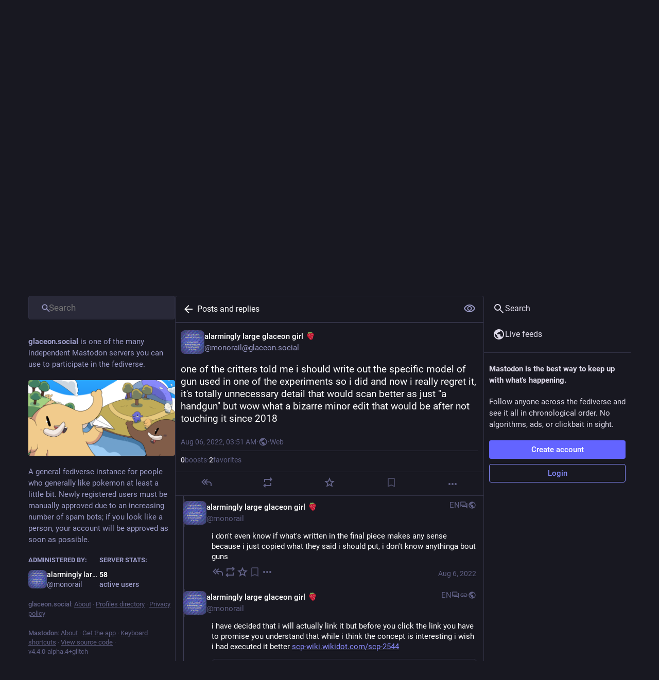

--- FILE ---
content_type: text/css
request_url: https://glaceon.social/packs/css/skins/glitch/default-15684d16.chunk.css
body_size: 49537
content:
:root{--dropdown-border-color:#313144;--dropdown-background-color:rgba(24,24,33,.9);--dropdown-shadow:0 20px 25px -5px rgba(0,0,0,.25),0 8px 10px -6px rgba(0,0,0,.25);--modal-background-color:rgba(24,24,33,.7);--modal-background-variant-color:rgba(41,41,56,.7);--modal-border-color:#313144;--background-border-color:#313144;--background-filter:blur(10px) saturate(180%) contrast(75%) brightness(70%);--background-color:#181821;--background-color-tint:rgba(24,24,33,.9);--surface-background-color:#20202c;--surface-variant-background-color:#292938;--surface-variant-active-background-color:#313144;--on-surface-color:rgba(41,41,56,.5);--avatar-border-radius:8px;--media-outline-color:rgba(252,248,255,.15);--overlay-icon-shadow:drop-shadow(0 0 8px rgba(0,0,0,.25));--error-background-color:#b01d35;--error-active-background-color:#c1203b;--on-error-color:#fff;--rich-text-container-color:#57183c;--rich-text-text-color:#ffafd4;--rich-text-decorations-color:#803a5f;--input-placeholder-color:#606085;--input-background-color:var(--surface-variant-background-color);--on-input-color:#ddd9e8}@font-face{font-display:swap;font-family:mastodon-font-sans-serif;font-style:italic;font-weight:400;src:local("Roboto Italic"),url(/packs/media/fonts/roboto/roboto-italic-webfont-dcb8144b63145c7e349a27ebbe24f875.woff2) format("woff2"),url(/packs/media/fonts/roboto/roboto-italic-webfont-5c39c5913ec17aaca7e59635381b9b62.woff) format("woff"),url(/packs/media/fonts/roboto/roboto-italic-webfont-73eaf3921695d82f2daba6bc02ffa602.ttf) format("truetype"),url(/packs/media/fonts/roboto/roboto-italic-webfont-8f90649d463aec7793d71b786b5b3b06.svg#roboto-italic-webfont) format("svg")}@font-face{font-display:swap;font-family:mastodon-font-sans-serif;font-style:normal;font-weight:700;src:local("Roboto Bold"),url(/packs/media/fonts/roboto/roboto-bold-webfont-2c18fe4b97519d62a0d6aad8ada1004f.woff2) format("woff2"),url(/packs/media/fonts/roboto/roboto-bold-webfont-c8eca5c3d7f0e3203f2150ef668b11d7.woff) format("woff"),url(/packs/media/fonts/roboto/roboto-bold-webfont-099d7f6e4b0fd1955bf58d33f84cbddf.ttf) format("truetype"),url(/packs/media/fonts/roboto/roboto-bold-webfont-5ea71553d6e57da5b5cee78d8480db12.svg#roboto-bold-webfont) format("svg")}@font-face{font-display:swap;font-family:mastodon-font-sans-serif;font-style:normal;font-weight:500;src:local("Roboto Medium"),url(/packs/media/fonts/roboto/roboto-medium-webfont-3ed000c35f7afb8bd4ad7f46da85abbf.woff2) format("woff2"),url(/packs/media/fonts/roboto/roboto-medium-webfont-3a01847aadd53eb13f47e0227e8aca9b.woff) format("woff"),url(/packs/media/fonts/roboto/roboto-medium-webfont-131f629d199b0a47d72d8489fda5823a.ttf) format("truetype"),url(/packs/media/fonts/roboto/roboto-medium-webfont-c0d084caf29abb0ed6cc87e92d886d61.svg#roboto-medium-webfont) format("svg")}@font-face{font-display:swap;font-family:mastodon-font-sans-serif;font-style:normal;font-weight:400;src:local("Roboto"),url(/packs/media/fonts/roboto/roboto-regular-webfont-e6505d5d85943244ec91d5e3002791f2.woff2) format("woff2"),url(/packs/media/fonts/roboto/roboto-regular-webfont-8ede4fa233d6c99fb3653a767922b22b.woff) format("woff"),url(/packs/media/fonts/roboto/roboto-regular-webfont-00831949e731c8201e1966faf97da0d2.ttf) format("truetype"),url(/packs/media/fonts/roboto/roboto-regular-webfont-a8da5f98faeafb21714583a6e373c397.svg#roboto-regular-webfont) format("svg")}@font-face{font-display:swap;font-family:mastodon-font-monospace;font-style:normal;font-weight:400;src:local("Roboto Mono"),url(/packs/media/fonts/roboto-mono/robotomono-regular-webfont-ccc9601c8b2933f9a4b9246665afb352.woff2) format("woff2"),url(/packs/media/fonts/roboto-mono/robotomono-regular-webfont-de79497258b00697d7449a8d933a2d77.woff) format("woff"),url(/packs/media/fonts/roboto-mono/robotomono-regular-webfont-7fb73b77e9674adf3bb4e256d12f5c24.ttf) format("truetype"),url(/packs/media/fonts/roboto-mono/robotomono-regular-webfont-fe0d118334cccfd145435b2c48cd06e4.svg#roboto_monoregular) format("svg")}a,abbr,acronym,address,applet,article,aside,audio,b,big,blockquote,body,canvas,caption,center,cite,code,dd,del,details,dfn,div,dl,dt,em,embed,fieldset,figcaption,figure,footer,form,h1,h2,h3,h4,h5,h6,header,hgroup,html,i,iframe,img,ins,kbd,label,legend,li,mark,menu,nav,object,ol,output,p,pre,q,ruby,s,samp,section,small,span,strike,strong,sub,summary,sup,table,tbody,td,tfoot,th,thead,time,tr,tt,u,ul,var,video{border:0;font-size:100%;font:inherit;margin:0;padding:0;vertical-align:initial}article,aside,details,figcaption,figure,footer,header,hgroup,menu,nav,section{display:block}body{line-height:1}ol,ul{list-style:none}blockquote,q{quotes:none}blockquote:after,blockquote:before,q:after,q:before{content:"";content:none}table{border-collapse:collapse;border-spacing:0}@supports not selector(::-webkit-scrollbar){html{scrollbar-color:#606085 var(--background-border-color)}}.custom-scrollbars ::-webkit-scrollbar{height:8px;width:8px}.custom-scrollbars ::-webkit-scrollbar-thumb{background-color:#606085;border:2px var(--background-border-color);border-radius:12px;box-shadow:inset 0 0 0 2px var(--background-border-color);width:6px}.custom-scrollbars ::-webkit-scrollbar-track{background-color:var(--background-border-color);border-radius:0}.custom-scrollbars ::-webkit-scrollbar-corner{background:transparent}body{background:var(--background-color);color:#fff;font-family:"mastodon-font-sans-serif",sans-serif;font-feature-settings:"kern";font-size:13px;font-weight:400;line-height:18px;text-rendering:optimizelegibility;-webkit-text-size-adjust:none;-moz-text-size-adjust:none;text-size-adjust:none;-webkit-tap-highlight-color:rgba(0,0,0,0)}body.system-font{font-family:system-ui,-apple-system,Segoe UI,Roboto,Ubuntu,Cantarell,Noto Sans,sans-serif,BlinkMacSystemFont,Oxygen,Fira Sans,Droid Sans,Helvetica Neue,"mastodon-font-sans-serif"}body.app-body{padding:0}body.app-body.layout-single-column{height:auto;min-height:100vh;overflow-y:scroll}body.app-body.layout-multiple-columns{height:100%;position:absolute;width:100%}body.app-body.with-modals--active{overflow-y:hidden}body.with-modals{overflow-x:hidden;overflow-y:scroll}body.with-modals--active{overflow-y:hidden}body.player{height:100%;margin:0;overflow:hidden;padding:0;position:absolute;width:100%}body.player>div{height:100%}body.player .video-player video{height:100%;max-height:100vh;width:100%}body.player .media-gallery{border-radius:0;height:100%!important;margin-top:0}body.player .media-gallery__item{border-radius:0}body.embed{margin:0;overflow:hidden;padding-bottom:0}body.admin{padding:0}body.error{align-items:center;display:flex;height:100%;justify-content:center;padding:0;position:absolute;text-align:center;width:100%}body.error .dialog{margin:20px;vertical-align:middle}body.error .dialog__illustration img{display:block;height:auto;margin-bottom:-45px;margin-top:-120px;max-width:470px;width:100%}body.error .dialog h1{font-size:20px;font-weight:400;line-height:28px}a:focus{border-radius:4px;outline:2px solid #7477fd}a:focus:not(:focus-visible){outline:none}button{cursor:pointer;font-family:inherit}.app-holder,.app-holder>div,.app-holder>noscript{align-items:center;display:flex;justify-content:center;outline:0!important;width:100%}.app-holder>noscript{height:100vh}.layout-single-column .app-holder,.layout-single-column .app-holder>div{min-height:100vh}.layout-multiple-columns .app-holder,.layout-multiple-columns .app-holder>div{height:100%}.app-holder noscript,.error-boundary{color:#e25169;flex-direction:column;font-size:16px;font-weight:400;line-height:1.7;text-align:center}.app-holder noscript>div,.error-boundary>div{max-width:500px}.app-holder noscript p,.error-boundary p{margin-bottom:.85em}.app-holder noscript p:last-child,.error-boundary p:last-child{margin-bottom:0}.app-holder noscript a,.error-boundary a{color:#8c8dff}.app-holder noscript a:active,.app-holder noscript a:focus,.app-holder noscript a:hover,.error-boundary a:active,.error-boundary a:focus,.error-boundary a:hover{-webkit-text-decoration:none;text-decoration:none}.app-holder noscript__footer,.error-boundary__footer{color:#606085;font-size:13px}.app-holder noscript__footer a,.error-boundary__footer a{color:#606085}.app-holder noscript button,.error-boundary button{background:transparent;border:0;color:#606085;cursor:pointer;display:inline;font:inherit;line-height:inherit;margin:0;outline:0;padding:0;-webkit-text-decoration:underline;text-decoration:underline;transition:color .3s linear}.app-holder noscript button:active,.app-holder noscript button:focus,.app-holder noscript button:hover,.error-boundary button:active,.error-boundary button:focus,.error-boundary button:hover{-webkit-text-decoration:none;text-decoration:none}.app-holder noscript button.copied,.error-boundary button.copied{color:#79bd9a;transition:none}.logo-resources{height:0;inset-inline-start:0;overflow:hidden;pointer-events:none;position:absolute;top:0;-webkit-user-select:none;-moz-user-select:none;user-select:none;visibility:hidden;width:0;z-index:-1000}article .__ns__pop2top,body .__ns__pop2top,div .__ns__pop2top{z-index:unset!important}.logo{color:#fff}.container-alt{margin:0 auto;width:700px}@media screen and (max-width:740px){.container-alt{margin:0;width:100%}}.logo-container{margin:50px auto}.logo-container h1{align-items:center;display:flex;justify-content:center}.logo-container h1 .logo{height:42px;margin-inline-end:10px}.logo-container h1 a{align-items:center;color:#fff;display:flex;font-size:14px;font-weight:500;justify-content:center;line-height:32px;outline:0;padding:12px 16px;-webkit-text-decoration:none;text-decoration:none}.compose-standalone .compose-form{box-sizing:border-box;margin:0 auto;padding:10px 0 20px;width:400px}@media screen and (max-width:400px){.compose-standalone .compose-form{padding:20px;width:100%}}.account-header{align-items:center;border-bottom:1px solid var(--background-border-color);box-sizing:border-box;display:flex;font-size:14px;gap:10px;line-height:20px;margin:40px auto 10px;padding:20px 0;width:400px}@media screen and (max-width:440px){.account-header{margin:0;padding:20px;width:100%}}.account-header .avatar{flex:0 0 auto;height:48px;width:48px}.account-header .avatar img{border-radius:var(--avatar-border-radius);display:block;height:100%;margin:0;width:100%}.account-header .name{color:#ddd9e8;flex:1 1 auto}.account-header .name .username{color:#fff;display:block;font-size:16px;line-height:24px;overflow:hidden;text-overflow:ellipsis}.account-header .logout-link{display:block;flex:0 0 auto;font-size:32px;line-height:40px}.redirect{flex-direction:column;font-size:14px;height:100vh;line-height:18px}.redirect,.redirect__logo{align-items:center;display:flex;justify-content:center}.redirect__logo{margin-bottom:30px}.redirect__logo img{height:48px}.redirect__message{text-align:center}.redirect__message h1{font-size:17px;font-weight:700;line-height:22px;margin-bottom:30px}.redirect__message p{margin-bottom:30px}.redirect__message p:last-child{margin-bottom:0}.redirect__message a{color:#8c8dff;font-weight:500;-webkit-text-decoration:none;text-decoration:none}.redirect__message a:active,.redirect__message a:focus,.redirect__message a:hover{-webkit-text-decoration:underline;text-decoration:underline}.redirect__link{margin-top:15px}.no-list{list-style:none}.no-list li{display:inline-block;margin:0 5px}.recovery-codes{list-style:none;margin:0 auto}.recovery-codes li{font-size:125%;letter-spacing:1px;line-height:1.5}.directory__tag{box-sizing:border-box;margin-bottom:10px}.directory__tag>a,.directory__tag>div{align-items:center;border:1px solid var(--background-border-color);border-radius:4px;box-shadow:0 0 15px rgba(0,0,0,.2);color:inherit;display:flex;justify-content:space-between;padding:15px;-webkit-text-decoration:none;text-decoration:none}.directory__tag>a:active,.directory__tag>a:focus,.directory__tag>a:hover{background:#292938}.directory__tag.active>a{background:#6364ff;cursor:default}.directory__tag.disabled>div{cursor:default;opacity:.5}.directory__tag h4{color:#fff;flex:1 1 auto;font-size:18px;font-weight:700;overflow:hidden;text-overflow:ellipsis;white-space:nowrap}.directory__tag h4 .fa{color:#9c9cc9}.directory__tag h4 small{color:#9c9cc9;display:block;font-size:15px;font-weight:400;margin-top:8px}.directory__tag.active h4,.directory__tag.active h4 .fa,.directory__tag.active h4 .trends__item__current,.directory__tag.active h4 small{color:#fff}.directory__tag .avatar-stack{flex:0 0 auto;width:120px}.directory__tag.active .avatar-stack .account__avatar{border-color:#6364ff}.directory__tag .trends__item__current{padding-inline-end:0}.accounts-table{width:100%}.accounts-table .account{border:0;max-width:calc(56px + 30ch);padding:0}.accounts-table strong{font-weight:700}.accounts-table thead th{color:#9c9cc9;font-weight:700;padding:10px;text-align:center;text-transform:uppercase}.accounts-table thead th:first-child{text-align:start}.accounts-table tbody td{border-bottom:1px solid #3a3a50;padding:15px 0;vertical-align:middle}.accounts-table tbody tr:last-child td{border-bottom:0}.accounts-table__count{color:#fff;font-size:15px;font-weight:500;text-align:center;width:120px}.accounts-table__count small{color:#9c9cc9;display:block;font-size:14px;font-weight:400}.accounts-table tbody td.accounts-table__extra{color:#9c9cc9;padding-inline-end:16px;text-align:end;width:120px}.accounts-table tbody td.accounts-table__extra a{color:inherit;-webkit-text-decoration:none;text-decoration:none}.accounts-table tbody td.accounts-table__extra a:active,.accounts-table tbody td.accounts-table__extra a:focus,.accounts-table tbody td.accounts-table__extra a:hover{color:#8c8dff}.accounts-table__comment{vertical-align:initial!important;width:50%}.accounts-table tbody td.accounts-table__interrelationships{padding-inline-end:16px;width:21px}.accounts-table .icon.active{color:#8c8dff}.accounts-table .icon.passive{color:#ca8f04}.accounts-table .icon.active.passive{color:#79bd9a}@media screen and (max-width:1175px){.accounts-table tbody td.optional{display:none}}code{font-family:"mastodon-font-monospace",monospace;font-weight:400}.form-container{margin:50px auto;max-width:450px;padding:20px 20px 50px}.form-section{background:var(--surface-background-color);border-radius:8px;margin-bottom:24px;padding:24px}.fade-out-top{height:160px;margin-inline:auto;max-width:566px;overflow:hidden;position:relative}.fade-out-top:after{background:linear-gradient(to bottom,var(--surface-background-color),transparent);content:"";display:block;height:100px;pointer-events:none;top:0;width:100%}.fade-out-top:after,.fade-out-top>div{inset-inline-start:0;position:absolute}.fade-out-top>div{bottom:0}.indicator-icon{align-items:center;border-radius:50%;color:#fff;display:flex;height:40px;justify-content:center;width:40px}.indicator-icon.success{background:#79bd9a}.indicator-icon.failure{background:#df405a}.simple_form.hidden{display:none}.simple_form .input{margin-bottom:16px;overflow:hidden}.simple_form .input:last-child{margin-bottom:0}.simple_form .input__toolbar{align-items:center;display:flex;gap:16px;margin-top:16px}.simple_form .input__toolbar .character-counter{flex:0 0 auto}.simple_form .input.hidden{margin:0}.simple_form .input.radio_buttons .radio{margin-bottom:15px}.simple_form .input.radio_buttons .radio:last-child{margin-bottom:0}.simple_form .input.radio_buttons .radio>label{padding-inline-start:28px;position:relative}.simple_form .input.radio_buttons .radio>label input{inset-inline-start:0;position:absolute;top:-2px}.simple_form .input.boolean{margin-bottom:0;position:relative}.simple_form .input.boolean .label_input>label{color:#fff;display:block;font-family:inherit;font-size:14px;padding-top:5px;width:auto}.simple_form .input.boolean .hint,.simple_form .input.boolean .label_input{padding-inline-start:28px}.simple_form .input.boolean .label_input__wrapper{position:static}.simple_form .input.boolean label.checkbox{inset-inline-start:0;position:absolute;top:2px}.simple_form .input.boolean label a{color:#8c8dff;-webkit-text-decoration:underline;text-decoration:underline}.simple_form .input.boolean label a:active,.simple_form .input.boolean label a:focus,.simple_form .input.boolean label a:hover{-webkit-text-decoration:none;text-decoration:none}.simple_form .input.boolean .glitch_only,.simple_form .input.boolean .not_recommended,.simple_form .input.boolean .overridden,.simple_form .input.boolean .recommended{margin:-2px 4px 0;position:absolute}.simple_form .row{display:flex;margin:0 -5px}.simple_form .row .input{box-sizing:border-box;flex:1 1 auto;padding:0 5px;width:50%}.simple_form .title{font-size:28px;font-weight:700;line-height:33px;margin-bottom:15px}.simple_form .lead{color:#ddd9e8;font-size:17px;line-height:22px;margin-bottom:30px}.simple_form .lead.invited-by{margin-bottom:15px}.simple_form .lead a{color:#8c8dff}.simple_form .rules-list{font-size:17px;line-height:22px;margin-bottom:30px}.simple_form .hint{color:#9c9cc9}.simple_form .hint a{color:#8c8dff}.simple_form .hint code{background:#0f0f15;border-radius:3px;padding:.2em .4em}.simple_form .hint li{list-style:disc;margin-inline-start:18px}.simple_form ul.hint{margin-bottom:15px}.simple_form span.hint{display:block;font-size:12px;margin-top:4px}.simple_form p.hint{color:#9c9cc9;margin-bottom:15px}.simple_form p.hint.subtle-hint{font-size:12px;line-height:18px;margin-bottom:0;margin-top:15px;text-align:center}.simple_form .authentication-hint{margin-bottom:25px}.simple_form .card{margin-bottom:15px}.simple_form strong{font-weight:500}.simple_form strong:lang(ja),.simple_form strong:lang(ko),.simple_form strong:lang(zh-CN),.simple_form strong:lang(zh-HK),.simple_form strong:lang(zh-TW){font-weight:700}.simple_form .input.with_floating_label .label_input{display:flex}.simple_form .input.with_floating_label .label_input>label{color:#fff;flex:0 0 auto;font-family:inherit;font-size:14px;font-weight:500;min-width:150px}.simple_form .input.with_floating_label .label_input input,.simple_form .input.with_floating_label .label_input select{flex:1 1 auto}.simple_form .input.with_floating_label.select .hint{margin-top:6px;margin-inline-start:150px}.simple_form .input.with_label .label_input>label{color:#fff;display:block;font-family:inherit;font-size:14px;margin-bottom:8px;word-wrap:break-word;font-weight:500}.simple_form .input.with_label .hint{margin-top:6px}.simple_form .input.with_label ul{flex:390px}.simple_form .input.with_block_label{max-width:none}.simple_form .input.with_block_label>label{color:#fff;display:block;font-family:inherit;font-size:14px;font-weight:600;line-height:20px}.simple_form .input.with_block_label .hint{line-height:16px;margin-bottom:12px}.simple_form .input.with_block_label ul{-moz-columns:2;column-count:2}@media screen and (max-width:630px){.simple_form .input.with_block_label ul{-moz-columns:1;column-count:1}}.simple_form .input.with_block_label.user_role_permissions_as_keys ul{-moz-columns:unset;columns:unset}.simple_form .input.datetime .label_input select{display:inline-block;flex:0;width:auto}.simple_form .input.select.select--languages{min-width:32ch}.simple_form .required abbr{color:#e87487;-webkit-text-decoration:none;text-decoration:none}.simple_form .fields-group{margin-bottom:25px}.simple_form .fields-group .input:last-child{margin-bottom:0}.simple_form .fields-group__thumbnail{background:url(/packs/media/images/void-cf1819950446c7563cdb09966c0db01d.png);border-radius:var(--avatar-border-radius);display:block;height:auto;margin:0 0 10px;max-width:100%}.simple_form .fields-group__thumbnail[src$="missing.png"]{visibility:hidden}.simple_form .fields-group__thumbnail:last-child{margin-bottom:0}.simple_form .fields-group__thumbnail#account_avatar-preview{height:90px;object-fit:cover;width:90px}.simple_form .fields-row{display:flex;margin:0 -10px 25px;padding-top:5px}.simple_form .fields-row .input{max-width:none}.simple_form .fields-row__column{box-sizing:border-box;flex:1 1 auto;min-height:1px;padding:0 10px}.simple_form .fields-row__column-6{max-width:50%}.simple_form .fields-row__column .actions{margin-top:27px}.simple_form .fields-row .fields-group:last-child,.simple_form .fields-row .fields-row__column.fields-group{margin-bottom:0}@media screen and (max-width:600px){.simple_form .fields-row{display:block;margin-bottom:0}.simple_form .fields-row__column{max-width:none}.simple_form .fields-row .fields-group:last-child,.simple_form .fields-row .fields-row__column,.simple_form .fields-row .fields-row__column.fields-group{margin-bottom:25px}}.simple_form .fields-row .fields-group.invited-by{margin-bottom:30px}.simple_form .fields-row .fields-group.invited-by .hint{text-align:center}.simple_form .input.radio_buttons .radio label{color:#fff;display:block;font-family:inherit;font-size:14px;margin-bottom:5px;width:auto}.simple_form .check_boxes .checkbox label{color:#fff;display:inline-block;flex:1 1 auto;font-family:inherit;font-size:14px;padding-top:5px;padding-inline-start:25px;position:relative;width:auto}.simple_form .check_boxes .checkbox input[type=checkbox]{inset-inline-start:0;margin:0;position:absolute;top:5px}.simple_form .input.static .label_input__wrapper{border:1px solid #606085;border-radius:4px;font-size:14px;padding:10px}.simple_form input[type=datetime-local],.simple_form input[type=email],.simple_form input[type=number],.simple_form input[type=password],.simple_form input[type=text],.simple_form input[type=url],.simple_form textarea{background:#292938;border:1px solid var(--background-border-color);border-radius:4px;box-sizing:border-box;color:#fff;display:block;font-family:inherit;font-size:14px;line-height:20px;outline:0;padding:10px 16px;resize:vertical;width:100%}.simple_form input[type=datetime-local]:invalid,.simple_form input[type=email]:invalid,.simple_form input[type=number]:invalid,.simple_form input[type=password]:invalid,.simple_form input[type=text]:invalid,.simple_form input[type=url]:invalid,.simple_form textarea:invalid{box-shadow:none}.simple_form input[type=datetime-local]:required:valid,.simple_form input[type=email]:required:valid,.simple_form input[type=number]:required:valid,.simple_form input[type=password]:required:valid,.simple_form input[type=text]:required:valid,.simple_form input[type=url]:required:valid,.simple_form textarea:required:valid{border-color:#79bd9a}@media screen and (max-width:600px){.simple_form input[type=datetime-local],.simple_form input[type=email],.simple_form input[type=number],.simple_form input[type=password],.simple_form input[type=text],.simple_form input[type=url],.simple_form textarea{font-size:16px}}.simple_form input[type=datetime-local]:focus:invalid:not(:-moz-placeholder-shown),.simple_form input[type=datetime-local]:required:invalid:not(:-moz-placeholder-shown),.simple_form input[type=email]:focus:invalid:not(:-moz-placeholder-shown),.simple_form input[type=email]:required:invalid:not(:-moz-placeholder-shown),.simple_form input[type=number]:focus:invalid:not(:-moz-placeholder-shown),.simple_form input[type=number]:required:invalid:not(:-moz-placeholder-shown),.simple_form input[type=password]:focus:invalid:not(:-moz-placeholder-shown),.simple_form input[type=password]:required:invalid:not(:-moz-placeholder-shown),.simple_form input[type=text]:focus:invalid:not(:-moz-placeholder-shown),.simple_form input[type=text]:required:invalid:not(:-moz-placeholder-shown){border-color:#e87487}.simple_form input[type=datetime-local]:focus:invalid:not(:placeholder-shown),.simple_form input[type=datetime-local]:required:invalid:not(:placeholder-shown),.simple_form input[type=email]:focus:invalid:not(:placeholder-shown),.simple_form input[type=email]:required:invalid:not(:placeholder-shown),.simple_form input[type=number]:focus:invalid:not(:placeholder-shown),.simple_form input[type=number]:required:invalid:not(:placeholder-shown),.simple_form input[type=password]:focus:invalid:not(:placeholder-shown),.simple_form input[type=password]:required:invalid:not(:placeholder-shown),.simple_form input[type=text]:focus:invalid:not(:placeholder-shown),.simple_form input[type=text]:required:invalid:not(:placeholder-shown){border-color:#e87487}.simple_form .input.field_with_errors label{color:#e87487}.simple_form .input.field_with_errors input[type=datetime-local],.simple_form .input.field_with_errors input[type=email],.simple_form .input.field_with_errors input[type=number],.simple_form .input.field_with_errors input[type=password],.simple_form .input.field_with_errors input[type=text],.simple_form .input.field_with_errors select,.simple_form .input.field_with_errors textarea{border-color:#e87487}.simple_form .input.field_with_errors .error{color:#e87487;display:block;font-weight:500;margin-top:4px}.simple_form .input.disabled{opacity:.5}.simple_form .actions{display:flex;gap:10px;margin-top:30px}.simple_form .actions.actions--top{margin-bottom:30px;margin-top:0}.simple_form .stacked-actions{margin-bottom:15px;margin-top:30px}.simple_form button:not(.button):not(.link-button):not(.help-button){background:#6364ff;border:0;border-radius:4px;box-sizing:border-box;color:#fff;cursor:pointer;display:block;font-size:15px;font-weight:500;height:auto;line-height:22px;margin-bottom:10px;margin-inline-end:10px;outline:0;padding:7px 18px;text-align:center;-webkit-text-decoration:none;text-decoration:none;width:100%}.simple_form button:not(.button):not(.link-button):not(.help-button):last-child{margin-inline-end:0}.simple_form button:not(.button):not(.link-button):not(.help-button):active,.simple_form button:not(.button):not(.link-button):not(.help-button):focus,.simple_form button:not(.button):not(.link-button):not(.help-button):hover{background-color:#563acc}.simple_form button:not(.button):not(.link-button):not(.help-button):disabled,.simple_form button:not(.button):not(.link-button):not(.help-button):disabled:hover{background-color:rgba(99,100,255,.7)}.simple_form button:not(.button):not(.link-button):not(.help-button).negative{background:#df405a}.simple_form button:not(.button):not(.link-button):not(.help-button).negative:active,.simple_form button:not(.button):not(.link-button):not(.help-button).negative:focus,.simple_form button:not(.button):not(.link-button):not(.help-button).negative:hover{background-color:#b7253d}.simple_form select{-webkit-appearance:none;-moz-appearance:none;appearance:none;background:#292938 url("data:image/svg+xml;utf8,<svg xmlns='http://www.w3.org/2000/svg' viewBox='0 0 14.933 18.467' height='19.698' width='15.929'><path d='M3.467 14.967l-3.393-3.5H14.86l-3.392 3.5c-1.866 1.925-3.666 3.5-4 3.5-.335 0-2.135-1.575-4-3.5zm.266-11.234L7.467 0 11.2 3.733l3.733 3.734H0l3.733-3.734z' fill='%2342425C'/></svg>") no-repeat right 8px center/auto 14px;border:1px solid var(--background-border-color);border-radius:4px;box-sizing:border-box;color:#fff;display:block;font-family:inherit;font-size:14px;height:41px;outline:0;padding-inline-end:30px;padding-inline-start:10px;resize:vertical;width:100%}@media screen and (max-width:600px){.simple_form select{font-size:16px}}.simple_form h4{margin-bottom:15px!important}.simple_form .label_input{position:relative}.simple_form .label_input__loading-indicator{border:1px solid transparent;box-sizing:border-box;inset-inline-start:0;padding:10px 16px;position:absolute;top:0;width:100%}.simple_form .label_input__wrapper{position:relative}.simple_form .label_input__append{color:#606085;cursor:default;font-family:inherit;font-size:14px;inset-inline-end:3px;max-width:140px;overflow:hidden;padding:10px;pointer-events:none;position:absolute;top:1px;white-space:nowrap}.simple_form .label_input__append:after{bottom:1px;content:"";display:block;inset-inline-end:0;position:absolute;top:0;width:5px}.simple_form .status-card{contain:unset}.block-icon{display:block;font-size:24px;margin:0 auto 10px}.flash-message{background:var(--background-color);border:1px solid #8c8dff;border-radius:4px;color:#8c8dff;margin-bottom:30px;padding:15px 10px;text-align:center}.flash-message.notice{background:rgba(121,189,154,.25);border:1px solid rgba(121,189,154,.5);color:#79bd9a}.flash-message.warning{background:rgba(202,143,4,.25);border:1px solid rgba(202,143,4,.5);color:#ca8f04}.flash-message.alert{background:rgba(223,64,90,.1);border:1px solid rgba(223,64,90,.5);color:#df405a}.flash-message.hidden{display:none}.flash-message a{color:#9c9cc9;display:inline-block;-webkit-text-decoration:none;text-decoration:none}.flash-message a:hover{color:#fff}.flash-message a:hover,.flash-message.warning a{-webkit-text-decoration:underline;text-decoration:underline}.flash-message.warning a{color:inherit;font-weight:700}.flash-message.warning a:active,.flash-message.warning a:focus,.flash-message.warning a:hover{color:inherit;-webkit-text-decoration:none;text-decoration:none}.flash-message p{margin-bottom:15px}.flash-message .oauth-code{background:#292938;border:0;box-sizing:border-box;color:#fff;display:block;font-family:"mastodon-font-monospace",monospace;font-size:14px;margin:0;outline:0;padding:10px;width:100%}.flash-message .oauth-code::-moz-focus-inner{border:0}.flash-message .oauth-code::-moz-focus-inner,.flash-message .oauth-code:active,.flash-message .oauth-code:focus{outline:0!important}.flash-message .oauth-code:focus{background:#313144}.flash-message strong{font-weight:500}.flash-message strong:lang(ja),.flash-message strong:lang(ko),.flash-message strong:lang(zh-CN),.flash-message strong:lang(zh-HK),.flash-message strong:lang(zh-TW){font-weight:700}@media screen and (max-width:740px)and (min-width:441px){.flash-message{margin-top:40px}}.flash-message.translation-prompt{color:unset;text-align:unset}.flash-message.translation-prompt a{-webkit-text-decoration:underline;text-decoration:underline}.flash-message-stack{margin-bottom:30px}.flash-message-stack .flash-message{border-radius:0;border-top-width:0;margin-bottom:0}.flash-message-stack .flash-message:first-child{border-radius:4px 4px 0 0;border-top-width:1px}.flash-message-stack .flash-message:last-child{border-radius:0 0 4px 4px}.flash-message-stack .flash-message:last-child:first-child{border-radius:4px}.form-footer{margin-top:30px;text-align:center}.form-footer a{color:#9c9cc9;-webkit-text-decoration:none;text-decoration:none}.form-footer a:hover{-webkit-text-decoration:underline;text-decoration:underline}.quick-nav{font-size:14px;list-style:none;margin-bottom:25px}.quick-nav li{display:inline-block;margin-inline-end:10px}.quick-nav a{color:#8c8dff;font-weight:700;-webkit-text-decoration:none;text-decoration:none;text-transform:uppercase}.quick-nav a:active,.quick-nav a:focus,.quick-nav a:hover{color:#b5b5ff}.follow-prompt,.oauth-prompt{color:#9c9cc9;margin-bottom:30px}.follow-prompt h2,.oauth-prompt h2{font-size:16px;margin-bottom:30px;text-align:center}.follow-prompt strong,.oauth-prompt strong{color:#ddd9e8;font-weight:500}.follow-prompt strong:lang(ja),.follow-prompt strong:lang(ko),.follow-prompt strong:lang(zh-CN),.follow-prompt strong:lang(zh-HK),.follow-prompt strong:lang(zh-TW),.oauth-prompt strong:lang(ja),.oauth-prompt strong:lang(ko),.oauth-prompt strong:lang(zh-CN),.oauth-prompt strong:lang(zh-HK),.oauth-prompt strong:lang(zh-TW){font-weight:700}.oauth-prompt h3{color:#ddd9e8;font-size:17px;font-weight:500;line-height:22px;margin-bottom:30px}.oauth-prompt p{font-size:14px;line-height:18px;margin-bottom:30px}.oauth-prompt .permissions-list{background:#20202c;border:1px solid #292938;border-radius:4px;margin-bottom:30px}.oauth-prompt .actions{display:flex;margin:0 -10px}.oauth-prompt .actions form{box-sizing:border-box;flex:1 1 auto;min-height:1px;padding:0 10px;width:50%}.qr-wrapper{align-items:flex-start;display:flex;flex-wrap:wrap}.qr-code{background:#fff;box-shadow:0 0 15px rgba(0,0,0,.2);display:inline-block;flex:0 0 auto;margin-inline-end:10px;margin-bottom:20px;padding:4px}.qr-code svg{display:block;margin:0}.qr-alternative{color:#ddd9e8;flex:150px;margin-bottom:20px}.qr-alternative samp{display:block;font-size:14px}.simple_form .warning{background:rgba(223,64,90,.5);border-radius:4px;box-shadow:0 2px 6px rgba(0,0,0,.4);box-sizing:border-box;color:#fff;margin-bottom:15px;padding:10px;text-shadow:1px 1px 0 rgba(0,0,0,.3)}.simple_form .warning a{color:#fff;-webkit-text-decoration:underline;text-decoration:underline}.simple_form .warning a:active,.simple_form .warning a:focus,.simple_form .warning a:hover{-webkit-text-decoration:none;text-decoration:none}.simple_form .warning strong{display:block;font-weight:600;margin-bottom:5px}.simple_form .warning strong:lang(ja),.simple_form .warning strong:lang(ko),.simple_form .warning strong:lang(zh-CN),.simple_form .warning strong:lang(zh-HK),.simple_form .warning strong:lang(zh-TW){font-weight:700}.action-pagination{align-items:center;display:flex;flex-wrap:wrap}.action-pagination .actions,.action-pagination .pagination{flex:1 1 auto}.action-pagination .actions{flex:0 0 auto;padding:30px 0;padding-inline-end:20px}.post-follow-actions{color:#9c9cc9;text-align:center}.post-follow-actions div{margin-bottom:4px}.alternative-login{margin-bottom:20px;margin-top:20px}.alternative-login h4{border:0;color:#fff;font-size:16px;margin-bottom:20px;padding:0;text-align:center}.alternative-login .button{display:block}.scope-danger{color:#ff5050}.form_admin_settings_closed_registrations_message textarea,.form_admin_settings_custom_css textarea,.form_admin_settings_site_description textarea,.form_admin_settings_site_extended_description textarea,.form_admin_settings_site_short_description textarea,.form_admin_settings_site_terms textarea{font-family:"mastodon-font-monospace",monospace}.input-copy{align-items:center;background:#13131b;border:1px solid #0b0b0f;border-radius:4px;display:flex;padding-inline-end:4px;position:relative;top:1px;transition:border-color .3s linear}.input-copy__wrapper{flex:1 1 auto}.input-copy input[type=text]{background:transparent;border:0;font-family:"mastodon-font-monospace",monospace;font-size:14px;padding:10px}.input-copy button{flex:0 0 auto;font-size:14px;font-weight:400;margin:4px;padding:7px 18px 6px;text-transform:none;transition:background .3s linear;width:auto}.input-copy.copied{border-color:#79bd9a;transition:none}.input-copy.copied button{background:#79bd9a;transition:none}.input.user_confirm_password:not(.field_with_errors),.input.user_website:not(.field_with_errors){display:none}.simple_form .h-captcha{display:flex;justify-content:center;margin-bottom:30px}.permissions-list__item{align-items:center;border-bottom:1px solid #313144;color:#ddd9e8;display:flex;padding:15px}.permissions-list__item__text{flex:1 1 auto}.permissions-list__item__text__title{font-weight:500}.permissions-list__item__text__type{color:#9c9cc9;word-break:break-word}.permissions-list__item__icon{align-items:center;color:#79bd9a;display:flex;flex:0 0 auto;font-size:18px;width:30px}.permissions-list__item:last-child{border-bottom:0}.applications-list .permissions-list__item:last-child{padding-bottom:0}.keywords-table thead th{white-space:nowrap}.keywords-table thead th:first-child{width:100%}.keywords-table tfoot td{border:0}.keywords-table .input.string{margin-bottom:0}.keywords-table .label_input__wrapper{margin-top:10px}.keywords-table .table-action-link{margin-top:10px;white-space:nowrap}.progress-tracker{align-items:center;color:#fff;display:flex;margin-bottom:30px;padding-bottom:30px}.progress-tracker li{flex:0 0 auto;position:relative}.progress-tracker .separator{background:#606085;flex:1 1 auto;height:2px}.progress-tracker .separator.completed{background:#8c8dff}.progress-tracker .circle{align-items:center;border:2px solid #606085;border-radius:50%;box-sizing:border-box;display:flex;flex:0 0 auto;height:30px;justify-content:center;position:relative;width:30px}.progress-tracker .circle svg{width:16px}.progress-tracker .label{color:#ddd9e8;font-size:14px;font-weight:500;left:50%;padding-top:10px;position:absolute;text-align:center;transform:translateX(-50%);width:100px}.progress-tracker li:first-child .label{inset-inline-end:auto;inset-inline-start:0;text-align:start;transform:none}.progress-tracker li:last-child .label{inset-inline-end:0;inset-inline-start:auto;text-align:end;transform:none}.progress-tracker .active .circle{border-color:#8c8dff}.progress-tracker .active .circle:before{background:#8c8dff;border-radius:50%;content:"";height:10px;left:50%;position:absolute;top:50%;transform:translate(-50%,-50%);width:10px}.progress-tracker .completed .circle{background:#8c8dff;border-color:#8c8dff}.app-form{padding:16px}.app-form__avatar-input,.app-form__header-input{background:var(--surface-variant-background-color);border-radius:8px;cursor:pointer;display:block;position:relative}.app-form__avatar-input img,.app-form__header-input img{border-radius:8px;height:100%;object-fit:cover;position:absolute;width:100%;z-index:0}.app-form__avatar-input .icon,.app-form__header-input .icon{color:#9c9cc9;inset-inline-start:50%;position:absolute;top:50%;transform:translate(-50%,-50%);z-index:3}.app-form__avatar-input.selected .icon,.app-form__header-input.selected .icon{bottom:8px;color:#fff;inset-inline-end:8px;inset-inline-start:auto;top:auto;transform:none}.app-form__avatar-input.invalid img,.app-form__header-input.invalid img{outline:1px solid #df405a;outline-offset:-1px}.app-form__avatar-input.invalid:before,.app-form__header-input.invalid:before{background:rgba(223,64,90,.25);border-radius:8px;content:"";display:block;height:100%;position:absolute;width:100%;z-index:2}.app-form__avatar-input:hover,.app-form__header-input:hover{background-color:var(--surface-variant-active-background-color)}.app-form__avatar-input{height:80px;width:80px}.app-form__header-input{aspect-ratio:580/193}.app-form__toggle{align-items:center;color:#9c9cc9;display:flex;font-size:14px;gap:16px;line-height:20px}.app-form__toggle .icon{flex:0 0 auto;height:24px;width:24px}.app-form__toggle__label{flex:1 1 auto}.app-form__toggle__label strong{color:#fff;font-weight:600}.app-form__toggle__label .hint{color:#9c9cc9;display:block;font-size:14px}.app-form__toggle__label .recommended{margin:-2px 4px 0;position:absolute}.app-form__toggle__toggle{align-items:center;display:flex;flex:0 0 auto}.app-form__toggle__toggle>div{border-inline-start:1px solid var(--background-border-color);display:flex;padding-inline-start:16px}.app-form__link{align-items:center;color:#fff;display:flex;gap:16px;margin-bottom:16px;padding:8px 0;-webkit-text-decoration:none;text-decoration:none}.app-form__link__text{color:#9c9cc9;flex:1 1 auto;font-size:14px;line-height:20px}.app-form__link__text strong{color:#fff;display:block;font-weight:600}.avatar-pile{align-items:center;display:flex}.avatar-pile img{background:var(--surface-background-color);border:2px solid var(--background-color);border-radius:8px;display:block;height:32px;margin-inline-end:-16px;transform:rotate(0);width:32px}.avatar-pile img:first-child{transform:rotate(-4deg)}.avatar-pile img:nth-child(2){transform:rotate(-2deg)}.avatar-pile img:last-child{margin-inline-end:0}.card>a{border-radius:4px;color:inherit;display:block;overflow:hidden;-webkit-text-decoration:none;text-decoration:none}.card>a:active .card__bar,.card>a:focus .card__bar,.card>a:hover .card__bar,.card__img{background:#292938}.card__img{border:1px solid var(--background-border-color);border-bottom:none;height:130px;position:relative}.card__img img{display:block;height:100%;margin:0;object-fit:cover;width:100%}@media screen and (max-width:600px){.card__img{height:200px}}.card__bar{align-items:center;background:var(--background-color);border:1px solid var(--background-border-color);border-top:none;display:flex;justify-content:flex-start;padding:15px;position:relative}.card__bar .avatar{flex:0 0 auto;height:48px;padding-top:2px;width:48px}.card__bar .avatar img{background:#181821;border-radius:4px;display:block;height:100%;margin:0;object-fit:cover;width:100%}.card__bar .display-name{margin-inline-start:15px;text-align:start}.card__bar .display-name i[data-hidden]{display:none}.card__bar .display-name strong{color:#fff;font-size:15px;font-weight:500;overflow:hidden;text-overflow:ellipsis}.card__bar .display-name span{color:#9c9cc9;display:block;font-size:14px;font-weight:400;overflow:hidden;text-overflow:ellipsis}.pagination{overflow:hidden;padding:30px 0;text-align:center}.pagination .current,.pagination .gap,.pagination .newer,.pagination .older,.pagination .page,.pagination a{color:#fff;display:inline-block;font-size:14px;font-weight:500;padding:6px 10px;-webkit-text-decoration:none;text-decoration:none}.pagination .current{background:#fff;border-radius:100px;color:#292938;cursor:default;margin:0 10px}.pagination .gap{cursor:default}.pagination .newer,.pagination .older{color:#ddd9e8;text-transform:uppercase}.pagination .older{float:left;padding-inline-start:0}.pagination .newer{float:right;padding-inline-start:0}.pagination .disabled{color:#3e3e56;cursor:default}@media screen and (max-width:700px){.pagination{padding:30px 20px}.pagination .page{display:none}.pagination .newer,.pagination .older{display:inline-block}}.nothing-here{align-items:center;background:#292938;border-radius:4px;box-shadow:0 0 15px rgba(0,0,0,.2);color:#9c9cc9;cursor:default;display:flex;font-size:14px;font-weight:500;justify-content:center;min-height:30vh;padding:20px;text-align:center}.nothing-here--under-tabs{border-radius:0 0 4px 4px}.nothing-here--flexible{box-sizing:border-box;min-height:100%}.information-badge,.simple_form .glitch_only,.simple_form .not_recommended,.simple_form .overridden,.simple_form .recommended{border-radius:4px;color:#ddd9e8;cursor:default;display:inline-block;font-size:12px;font-weight:500;line-height:12px;overflow:hidden;padding:4px 6px;text-overflow:ellipsis;white-space:nowrap}.information-badge,.simple_form .not_recommended,.simple_form .recommended{background-color:hsla(255,25%,88%,.1);border:1px solid hsla(255,25%,88%,.5)}.account-role{align-items:center;border:1px solid #8c8dff;border-radius:6px;color:#8c8dff;display:inline-flex;font-size:12px;font-weight:500;gap:4px;letter-spacing:.5px;line-height:16px;padding:4px;padding-inline-end:8px}.account-role svg{height:15px;opacity:.85;width:auto;fill:currentColor}.account-role__domain{font-weight:400;letter-spacing:0;opacity:.75}.information-badge.superapp{background-color:rgba(121,189,154,.1);border-color:rgba(121,189,154,.5)}.simple_form .not_recommended{background-color:rgba(232,116,135,.1);border-color:rgba(232,116,135,.5);color:#e87487}.simple_form .glitch_only{background-color:hsla(0,100%,78%,.1);border-color:hsla(0,100%,78%,.5);color:#ff8d8d}.account__header__fields{border-bottom:0;border-top:0;border-color:#42425c currentcolor;border-style:solid none;border-width:1px 0;font-size:14px;line-height:20px;margin:15px -15px -15px;max-width:100vw;padding:0}.account__header__fields dl{border-bottom:1px solid #42425c;display:flex}.account__header__fields dd,.account__header__fields dt{box-sizing:border-box;max-height:48px;overflow:hidden;padding:14px;text-align:center;text-overflow:ellipsis;white-space:nowrap}.account__header__fields dt{background:rgba(24,24,33,.5);color:#ddd9e8;flex:0 0 auto;font-weight:500;width:120px}.account__header__fields dd{color:#9c9cc9;flex:1 1 auto}.account__header__fields a{color:#8c8dff;-webkit-text-decoration:none;text-decoration:none}.account__header__fields a:active,.account__header__fields a:focus,.account__header__fields a:hover{-webkit-text-decoration:underline;text-decoration:underline}.account__header__fields .verified{background:rgba(121,189,154,.25);border:1px solid rgba(121,189,154,.5)}.account__header__fields .verified a{color:#79bd9a;font-weight:500}.account__header__fields .verified__mark{color:#79bd9a}.account__header__fields dl:last-child{border-bottom:0}.directory__tag .trends__item__current{width:auto}.pending-account__header{color:#9c9cc9}.pending-account__header a{color:#ddd9e8;-webkit-text-decoration:none;text-decoration:none}.pending-account__header a:active,.pending-account__header a:focus,.pending-account__header a:hover{-webkit-text-decoration:underline;text-decoration:underline}.pending-account__header strong{color:#fff;font-weight:700}.pending-account__header .warning-hint{font-weight:400!important}.pending-account__body{margin-top:10px}.batch-table__row--muted,.batch-table__row--muted .accounts-table,.batch-table__row--muted .accounts-table a,.batch-table__row--muted .accounts-table strong,.batch-table__row--muted .name-tag,.batch-table__row--muted .name-tag a,.batch-table__row--muted .name-tag strong,.batch-table__row--muted .pending-account__header,.batch-table__row--muted .pending-account__header a,.batch-table__row--muted .pending-account__header strong{color:#606085}.batch-table__row--muted .name-tag .avatar{opacity:.5}.batch-table__row--muted .accounts-table tbody td.accounts-table__extra,.batch-table__row--muted .accounts-table__count,.batch-table__row--muted .accounts-table__count small{color:#606085}.batch-table__row--attention,.batch-table__row--attention .accounts-table,.batch-table__row--attention .accounts-table a,.batch-table__row--attention .accounts-table strong,.batch-table__row--attention .accounts-table tbody td.accounts-table__extra,.batch-table__row--attention .accounts-table__count,.batch-table__row--attention .accounts-table__count small,.batch-table__row--attention .name-tag,.batch-table__row--attention .name-tag a,.batch-table__row--attention .name-tag strong,.batch-table__row--attention .pending-account__header,.batch-table__row--attention .pending-account__header a,.batch-table__row--attention .pending-account__header strong{color:#ca8f04}.app-body{-webkit-overflow-scrolling:touch;-ms-overflow-style:-ms-autohiding-scrollbar}.animated-number{align-items:stretch;display:inline-flex;flex-direction:column;overflow:hidden;position:relative}.inline-alert{color:#79bd9a;font-weight:400}.no-reduce-motion .inline-alert{transition:opacity .2s ease}.link-button{background:transparent;border:0;color:#8c8dff;cursor:pointer;display:block;font-size:15px;line-height:20px;padding:0;-webkit-text-decoration:none;text-decoration:none}.link-button--destructive{color:#df405a}.link-button:active,.link-button:hover{-webkit-text-decoration:underline;text-decoration:underline}.link-button:disabled{color:#9c9cc9;cursor:default}.link-button:focus-visible{outline:2px solid #7477fd}.help-button{align-items:center;background:#6364ff;border:0;border-radius:20px;color:#fff;cursor:pointer;display:flex;height:24px;justify-content:center;width:24px}.help-button:active,.help-button:focus,.help-button:hover{background-color:#563acc}.help-button:focus-visible{outline:2px solid #7477fd}.help-button .icon{height:14px;width:14px}.button{align-items:center;background-color:#6364ff;border:10px;border-radius:4px;box-sizing:border-box;color:#fff;cursor:pointer;display:inline-flex;font-family:inherit;font-size:15px;font-weight:500;gap:6px;justify-content:center;letter-spacing:0;line-height:22px;overflow:hidden;padding:7px 18px;position:relative;text-align:center;-webkit-text-decoration:none;text-decoration:none;text-overflow:ellipsis;white-space:nowrap;width:auto}.button:active,.button:focus,.button:hover{background-color:#563acc}.button:focus-visible{outline:2px solid #7477fd}.button--compact{border-radius:4px;font-size:14px;font-weight:700;line-height:normal;padding:5px 12px}.button--dangerous{background-color:var(--error-background-color);color:var(--on-error-color)}.button--dangerous:active,.button--dangerous:focus,.button--dangerous:hover{background-color:var(--error-active-background-color);transition:none}.button--destructive:active,.button--destructive:focus,.button--destructive:hover{background-color:#b7253d;transition:none}.button.disabled,.button:disabled{background-color:rgba(99,100,255,.7);cursor:not-allowed}.button.copyable{transition:background .3s linear}.button.copied{background:#79bd9a;transition:none}.button.button-secondary{background:transparent;border:1px solid #8c8dff;color:#8c8dff;padding:6px 17px}.button.button-secondary:active,.button.button-secondary:focus,.button.button-secondary:hover{background-color:transparent;border-color:#a0a1ff;color:#a0a1ff;-webkit-text-decoration:none;text-decoration:none}.button.button-secondary.button--destructive:active,.button.button-secondary.button--destructive:focus,.button.button-secondary.button--destructive:hover{border-color:#b7253d;color:#b7253d}.button.button-secondary.disabled,.button.button-secondary:disabled{border-color:rgba(99,100,255,.7);color:rgba(99,100,255,.7);opacity:.7}.button.button-secondary.disabled:active,.button.button-secondary.disabled:focus,.button.button-secondary.disabled:hover,.button.button-secondary:disabled:active,.button.button-secondary:disabled:focus,.button.button-secondary:disabled:hover{border-color:rgba(99,100,255,.7);color:rgba(99,100,255,.7)}.button.button-tertiary{background:transparent;border:1px solid #858afa;color:#858afa;padding:6px 17px}.button.button-tertiary:active,.button.button-tertiary:focus,.button.button-tertiary:hover{background-color:#563acc;border:0;color:#fff;padding:7px 18px}.button.button-tertiary:disabled{opacity:.5}.button.button-tertiary.button--confirmation{border-color:#79bd9a;color:#79bd9a}.button.button-tertiary.button--confirmation:active,.button.button-tertiary.button--confirmation:focus,.button.button-tertiary.button--confirmation:hover{background:#79bd9a;color:#fff}.button.button-tertiary.button--destructive{border-color:#df405a;color:#df405a}.button.button-tertiary.button--destructive:active,.button.button-tertiary.button--destructive:focus,.button.button-tertiary.button--destructive:hover{background:#df405a;color:#fff}.button.button--block{width:100%}.button .icon{height:18px;width:18px}.column__wrapper{display:flex;flex:1 1 auto;position:relative}.icon{aspect-ratio:1;flex:0 0 auto;height:24px;width:24px}.icon path{fill:currentColor}.icon-button{align-items:center;background:transparent;border:0;border-radius:4px;color:#606085;cursor:pointer;display:inline-flex;flex:0 0 auto;gap:4px;justify-content:center;padding:0}.icon-button,.icon-button a{-webkit-text-decoration:none;text-decoration:none}.icon-button a{color:inherit;display:flex}.icon-button:active,.icon-button:focus,.icon-button:hover{background-color:rgba(96,96,133,.15);color:#717198}.icon-button:focus-visible{outline:2px solid #7477fd}.icon-button.disabled{background-color:transparent;color:#45455f;cursor:default}.icon-button.inverted{color:#606085}.icon-button.inverted:active,.icon-button.inverted:focus,.icon-button.inverted:hover{background-color:rgba(96,96,133,.15);color:#515170}.icon-button.inverted:focus-visible{outline:2px solid #7477fd}.icon-button.inverted.disabled{background-color:transparent;color:#717198}.icon-button.active{color:#8c8dff}.icon-button.active:active,.icon-button.active:focus,.icon-button.active:hover{background-color:transparent;color:#8c8dff}.icon-button.active.disabled{color:#ceceff}.icon-button.overlayed{-webkit-backdrop-filter:blur(10px) saturate(180%) contrast(75%) brightness(70%);backdrop-filter:blur(10px) saturate(180%) contrast(75%) brightness(70%);background:rgba(0,0,0,.65);border-radius:4px;box-sizing:initial;color:hsla(0,0%,100%,.7);padding:2px}.icon-button.overlayed:hover{background:rgba(0,0,0,.9)}.icon-button--with-counter{padding-inline-end:4px}.icon-button__counter{display:block;font-size:12px;font-weight:500;width:auto}.icon-button.copyable{transition:all .3s linear}.icon-button.copied{background-color:rgba(121,189,154,.15);border-color:#79bd9a;color:#79bd9a;transition:none}.text-icon-button{background:transparent;border:0;border-radius:4px;color:#606085;cursor:pointer;font-size:11px;font-weight:600;line-height:27px;padding:0 3px;white-space:nowrap}.text-icon-button:active,.text-icon-button:focus,.text-icon-button:hover{background-color:rgba(96,96,133,.15);color:#515170}.text-icon-button:focus-visible{outline:2px solid #7477fd}.text-icon-button.disabled{background-color:transparent;color:#9797b4;cursor:default}.text-icon-button.active{color:#8c8dff}.text-icon-button.active:active,.text-icon-button.active:focus,.text-icon-button.active:hover{background-color:transparent;color:#8c8dff}body>[data-popper-placement]{z-index:3}.invisible{display:inline-block;font-size:0;height:0;line-height:0;position:absolute;width:0}.invisible img,.invisible svg{border:0!important;height:0!important;margin:0!important;padding:0!important;width:0!important}.ellipsis:after{content:"…"}.autosuggest-textarea__textarea{background:transparent;min-height:100px;padding-bottom:0;resize:none;scrollbar-color:auto}.autosuggest-textarea__textarea::-webkit-scrollbar{all:unset}.autosuggest-textarea__suggestions{background:var(--input-background-color);border:1px solid var(--background-border-color);border-radius:0 0 4px 4px;box-shadow:var(--dropdown-shadow);color:var(--on-input-color);font-size:14px;padding:0}.autosuggest-textarea__suggestions__item{align-items:center;box-sizing:border-box;color:var(--on-input-color);cursor:pointer;display:flex;font-size:14px;height:48px;letter-spacing:.25px;line-height:20px}.autosuggest-textarea__suggestions__item:last-child{border-radius:0 0 4px 4px}.autosuggest-textarea__suggestions__item:active,.autosuggest-textarea__suggestions__item:focus,.autosuggest-textarea__suggestions__item:hover{background:var(--dropdown-border-color)}.autosuggest-textarea__suggestions__item:active .autosuggest-account .display-name__account,.autosuggest-textarea__suggestions__item:focus .autosuggest-account .display-name__account,.autosuggest-textarea__suggestions__item:hover .autosuggest-account .display-name__account{color:inherit}.autosuggest-textarea__suggestions__item.selected{background:#6364ff;color:#fff}.autosuggest-textarea__suggestions__item.selected .autosuggest-account .display-name__account{color:inherit}.autosuggest-account,.autosuggest-emoji,.autosuggest-hashtag{align-items:center;display:flex;flex:1 0 0;flex-direction:row;gap:12px;justify-content:flex-start;overflow:hidden;padding:8px 12px;text-overflow:ellipsis}.autosuggest-account .display-name{display:flex;flex:1 0 0;flex-direction:column;font-weight:400}.autosuggest-account .display-name__account{color:#9c9cc9;display:block;font-size:12px;line-height:16px}.autosuggest-hashtag{justify-content:space-between}.autosuggest-hashtag__name{flex:1 1 auto}.autosuggest-hashtag__name,.autosuggest-hashtag__uses{overflow:hidden;text-overflow:ellipsis;white-space:nowrap}.autosuggest-hashtag__uses{flex:0 0 auto;text-align:end}.autosuggest-emoji__name{flex:1 0 0;overflow:hidden;text-overflow:ellipsis;white-space:nowrap}.autosuggest-account .account__avatar,.autosuggest-emoji img{display:block;flex:0 0 auto;height:24px;width:24px}.compose-form{display:flex;flex-direction:column;gap:32px}.column .compose-form,.layout-multiple-columns .compose-form{padding:15px}.compose-form__highlightable{background:var(--input-background-color);border:1px solid var(--background-border-color);border-radius:4px;display:flex;flex:0 1 auto;flex-direction:column;gap:16px;min-height:0;overflow-y:auto;position:relative;transition:border-color .3s linear}.compose-form__highlightable.active{border-color:#6364ff;transition:none}.compose-form__warning{background:#9c9cc9;border-radius:4px;box-shadow:0 2px 6px rgba(0,0,0,.3);color:#292938;font-size:13px;font-weight:400;padding:8px 10px}.compose-form__warning strong{color:#292938;font-weight:500}.compose-form__warning strong:lang(ja),.compose-form__warning strong:lang(ko),.compose-form__warning strong:lang(zh-CN),.compose-form__warning strong:lang(zh-HK),.compose-form__warning strong:lang(zh-TW){font-weight:700}.compose-form__warning a{color:#606085;font-weight:500;-webkit-text-decoration:underline;text-decoration:underline}.compose-form__warning a:active,.compose-form__warning a:focus,.compose-form__warning a:hover{-webkit-text-decoration:none;text-decoration:none}.compose-form .spoiler-input{align-items:stretch;display:flex}.compose-form .spoiler-input__border{background:url(/packs/media/images/warning-stripes-9bb6a826bc6215da538d09fe7e6c1917.svg) repeat-y;flex:0 0 auto;width:5px}.compose-form .spoiler-input__border:first-child{border-start-start-radius:4px}.compose-form .spoiler-input__border:last-child{border-start-end-radius:4px}.compose-form .spoiler-input .autosuggest-input{border-bottom:1px solid var(--background-border-color);flex:1 1 auto}.compose-form .autosuggest-textarea__textarea,.compose-form .spoiler-input__input{background:var(--input-background-color);border:0;box-sizing:border-box;color:#ddd9e8;display:block;font-family:inherit;font-size:14px;line-height:normal;margin:0;outline:0;padding:12px;width:100%}.compose-form .autosuggest-textarea__textarea:focus,.compose-form .spoiler-input__input:focus{outline:0}.compose-form .spoiler-input__input{background:rgba(99,100,255,.05);color:#8c8dff;padding:12px 7px}.compose-form__dropdowns{align-items:center;display:flex;gap:8px}.compose-form__dropdowns>div{display:flex;overflow:hidden}.compose-form__uploads{aspect-ratio:3/2;padding:0 12px}.compose-form .media-gallery{gap:8px}.compose-form__upload{cursor:grab;position:relative}.compose-form__upload.dragging{opacity:0}.compose-form__upload.overlay{border-radius:8px;height:100%;pointer-events:none}.compose-form__upload__drag-handle{background:transparent;border:0;color:#fff;cursor:grab;inset-inline-start:0;padding:8px 3px;position:absolute;top:50%;transform:translateY(-50%)}.compose-form__upload__actions{align-items:flex-start;display:flex;justify-content:space-between;padding:8px}.compose-form__upload__preview{border-radius:6px;height:100%;inset-inline-start:0;position:absolute;top:0;width:100%;z-index:-1}.compose-form__upload__thumbnail{background-position:50%;background-repeat:no-repeat;background-size:cover;height:100%;overflow:hidden;width:100%}.compose-form__upload .icon-button{background:rgba(0,0,0,.75);border-radius:6px;color:#fff;flex:0 0 auto;font-family:inherit;font-size:12px;font-weight:500;line-height:16px;padding:4px 8px}.compose-form__upload .icon-button .icon{height:15px;width:15px}.compose-form__upload .icon-button.compose-form__upload__delete{border-radius:50%;padding:2px}.compose-form__upload .icon-button.compose-form__upload__delete .icon{height:20px;width:20px}.compose-form__upload__warning{bottom:0;inset-inline-end:0;inset-inline-start:0;padding:8px;position:absolute;z-index:2}.compose-form__upload__warning .icon-button.active{background:rgba(0,0,0,.75);color:#ffbe2e}.compose-form__sensitive-button{padding:0 12px}.compose-form__sensitive-button input[type=checkbox]{-webkit-appearance:none;-moz-appearance:none;appearance:none;border:1px solid #9c9cc9;border-radius:4px;box-sizing:border-box;display:block;flex:0 0 auto;height:17px;width:17px}.compose-form__sensitive-button input[type=checkbox]:active,.compose-form__sensitive-button input[type=checkbox]:focus,.compose-form__sensitive-button input[type=checkbox]:hover{border-color:#8c8dff;border-width:4px}.compose-form__sensitive-button input[type=checkbox]:checked{background-color:#8c8dff;border-color:#8c8dff}.compose-form__sensitive-button input[type=checkbox]::-moz-focus-inner{border:0;outline:0!important}.compose-form__sensitive-button input[type=checkbox]:active,.compose-form__sensitive-button input[type=checkbox]:focus{outline:0!important}.compose-form__sensitive-button input[type=checkbox]:disabled{opacity:.5}.compose-form__footer{display:flex;flex-direction:column;gap:12px;padding:0 12px 12px}.compose-form__submit{align-items:stretch;display:flex;flex:1 0 100%;gap:5px;max-width:100%;overflow:hidden}.compose-form__submit .button.secondary-post-button{flex:0 1 auto;padding-bottom:0;padding-top:0}.compose-form__buttons{align-items:center;display:flex;flex:1 1 auto;gap:8px}.compose-form__buttons>div{display:flex}.compose-form__buttons .icon-button{padding:2px}.compose-form__buttons .icon-button .icon{height:20px;width:20px}.compose-form__actions{align-items:center;display:flex;flex:0 0 auto;flex-wrap:wrap;gap:12px}.compose-form__actions .icon-button{box-sizing:initial;color:#8c8dff}.compose-form__actions .icon-button:active,.compose-form__actions .icon-button:focus,.compose-form__actions .icon-button:hover{color:#8c8dff}.compose-form__actions .icon-button.disabled{color:#8c8dff;opacity:.5}.compose-form__actions .icon-button.active{background:#6364ff;color:#fff}.compose-form__poll{align-self:stretch;display:flex;flex-direction:column;gap:8px}.compose-form__poll .poll__option{gap:8px;padding:0 12px}.compose-form__poll .poll__option.empty:not(:focus-within){opacity:.5}.compose-form__poll .poll__input{border-color:#9c9cc9;height:17px;width:17px}.compose-form__poll__footer{align-items:center;display:flex;gap:16px;padding-inline-end:40px;padding-inline-start:37px}.compose-form__poll__footer__sep{background:#3a3a50;flex:0 0 auto;height:22px;width:1px}.compose-form__poll__select{display:flex;flex:1 1 auto;flex-direction:column;gap:2px;min-width:0}.compose-form__poll__select__label{color:#9c9cc9;font-size:11px;letter-spacing:.5px;line-height:16px}.compose-form__poll__select__label,.compose-form__poll__select__value{flex:0 0 auto;font-weight:500;overflow:hidden;text-overflow:ellipsis;white-space:nowrap}.compose-form__poll__select__value{-webkit-appearance:none;-moz-appearance:none;appearance:none;background:transparent;border:none;color:#8c8dff;font-size:14px;letter-spacing:.1px;line-height:20px;padding:0}.dropdown-button{align-items:center;background:transparent;border:1px solid #8c8dff;border-radius:6px;color:#8c8dff;display:flex;font-size:13px;font-weight:400;gap:4px;line-height:normal;overflow:hidden;padding:4px 8px;text-overflow:ellipsis;white-space:nowrap}.dropdown-button[disabled]{border-color:#8c8dff;color:#8c8dff;cursor:default;opacity:.5}.dropdown-button .icon{flex:0 0 auto;height:15px;width:15px}.dropdown-button__label{flex:1 1 auto;overflow:hidden;text-overflow:ellipsis;white-space:nowrap}.dropdown-button.active{background:#6364ff;border-color:#6364ff;color:#fff}.dropdown-button.warning{border-color:var(--goldenrod-2);color:var(--goldenrod-2)}.dropdown-button.warning.active{background-color:var(--goldenrod-2);color:var(--indigo-1)}.character-counter{color:#9c9cc9;cursor:default;flex:1 0 auto;font-family:"mastodon-font-sans-serif",sans-serif;font-size:14px;font-weight:400;line-height:normal;text-align:end}.character-counter.character-counter--over{color:#df405a}.no-reduce-motion .spoiler-input{transition:height .4s ease,opacity .4s ease}.sign-in-banner{padding:10px}.sign-in-banner p{color:#ddd9e8;font-size:15px;line-height:22px;margin-bottom:20px}.sign-in-banner p strong{font-weight:700}.sign-in-banner p a{color:#ddd9e8;-webkit-text-decoration:none;text-decoration:none;unicode-bidi:isolate}.sign-in-banner p a:hover{-webkit-text-decoration:underline;text-decoration:underline}.sign-in-banner .button{margin-bottom:10px}.emojione{font-size:inherit;height:16px;margin:-.2ex .15em .2ex;object-fit:contain;vertical-align:middle;width:16px}.emojione img{width:auto}.status__content--with-action{cursor:pointer}.status__content{clear:both}.edit-indicator__content,.reply-indicator__content,.status__content{position:relative;word-wrap:break-word;color:#fff;font-size:15px;font-weight:400;line-height:20px;overflow:hidden;padding-top:2px;text-overflow:ellipsis}.edit-indicator__content:focus,.reply-indicator__content:focus,.status__content:focus{outline:0}.edit-indicator__content .emojione,.reply-indicator__content .emojione,.status__content .emojione{height:20px;margin:-3px 0 0;width:20px}.edit-indicator__content p,.edit-indicator__content pre,.reply-indicator__content p,.reply-indicator__content pre,.status__content p,.status__content pre{margin-bottom:20px;unicode-bidi:plaintext;white-space:pre-wrap}.edit-indicator__content p:last-child,.edit-indicator__content pre:last-child,.reply-indicator__content p:last-child,.reply-indicator__content pre:last-child,.status__content p:last-child,.status__content pre:last-child{margin-bottom:0}.edit-indicator__content a,.reply-indicator__content a,.status__content a{color:#ddd9e8;-webkit-text-decoration:none;text-decoration:none;unicode-bidi:isolate}.edit-indicator__content a:hover,.reply-indicator__content a:hover,.status__content a:hover{-webkit-text-decoration:underline;text-decoration:underline}.edit-indicator__content a.mention:hover,.reply-indicator__content a.mention:hover,.status__content a.mention:hover{-webkit-text-decoration:none;text-decoration:none}.edit-indicator__content a.mention:hover span,.reply-indicator__content a.mention:hover span,.status__content a.mention:hover span{-webkit-text-decoration:underline;text-decoration:underline}.edit-indicator__content a.unhandled-link,.reply-indicator__content a.unhandled-link,.status__content a.unhandled-link{color:#8c8dff}.edit-indicator__content a.unhandled-link .link-origin-tag,.reply-indicator__content a.unhandled-link .link-origin-tag,.status__content a.unhandled-link .link-origin-tag{color:#ca8f04;font-size:.8em}.edit-indicator__content .status__content__spoiler,.reply-indicator__content .status__content__spoiler,.status__content .status__content__spoiler{display:none}.edit-indicator__content .status__content__spoiler.status__content__spoiler--visible,.reply-indicator__content .status__content__spoiler.status__content__spoiler--visible,.status__content .status__content__spoiler.status__content__spoiler--visible{display:block}.reply-indicator{display:grid;gap:0 10px;grid-template-columns:46px minmax(0,1fr);grid-template-rows:46px max-content}.reply-indicator .detailed-status__display-name{margin-bottom:4px}.reply-indicator .detailed-status__display-avatar{grid-column-start:1;grid-row-end:span 1;grid-row-start:1}.reply-indicator__main{grid-column-start:2;grid-row-end:span 2;grid-row-start:1}.reply-indicator .display-name{font-size:14px;line-height:16px}.reply-indicator .display-name__account{display:none}.reply-indicator__line{grid-column-start:1;grid-row-end:span 1;grid-row-start:2;position:relative}.reply-indicator__line:before{background:#3a3a50;content:"";display:block;height:calc(100% + 24px);inset-inline-start:50%;position:absolute;top:4px;transform:translateX(-50%);width:2px}.reply-indicator__content{display:-webkit-box;font-size:14px;letter-spacing:.25px;line-height:20px;-webkit-line-clamp:4;-webkit-box-orient:vertical;color:#9c9cc9;max-height:80px;overflow:hidden;padding:0}.reply-indicator__attachments{align-items:center;color:#9c9cc9;display:flex;font-size:12px;gap:4px;line-height:16px;margin-top:4px}.reply-indicator__attachments .icon{height:18px;width:18px}.edit-indicator{background:#313144;border-bottom:.5px solid #3a3a50;border-radius:4px 4px 0 0;display:flex;flex:0 0 auto;flex-direction:column;gap:4px;overflow-y:auto;padding:12px}.edit-indicator__header{align-items:center;color:#9c9cc9;display:flex;font-size:12px;justify-content:space-between;line-height:16px;overflow:hidden;text-overflow:ellipsis}.edit-indicator__cancel{display:flex}.edit-indicator__cancel .icon{height:18px;width:18px}.edit-indicator__display-name{display:flex;gap:4px}.edit-indicator__display-name a{color:inherit;-webkit-text-decoration:none;text-decoration:none}.edit-indicator__display-name a:active,.edit-indicator__display-name a:focus,.edit-indicator__display-name a:hover{-webkit-text-decoration:underline;text-decoration:underline}.edit-indicator__content{color:#ddd9e8;display:-webkit-box;font-size:14px;letter-spacing:.25px;line-height:20px;padding-top:0!important;-webkit-line-clamp:4;-webkit-box-orient:vertical;max-height:80px;overflow:hidden}.edit-indicator__content a{color:#8c8dff}.edit-indicator__attachments{align-items:center;color:#9c9cc9;display:flex;font-size:12px;gap:4px;line-height:16px;opacity:.75}.edit-indicator__attachments .icon{height:18px;width:18px}.edit-indicator__content .emojione,.reply-indicator__content .emojione{height:18px;margin:-3px 0 0;width:18px}.announcements__item__content{word-wrap:break-word;overflow-y:auto}.announcements__item__content .emojione{height:20px;margin:-3px 0 0;width:20px}.announcements__item__content p{margin-bottom:10px;white-space:pre-wrap}.announcements__item__content p:last-child{margin-bottom:0}.announcements__item__content a{color:#ddd9e8;-webkit-text-decoration:none;text-decoration:none}.announcements__item__content a:hover{-webkit-text-decoration:underline;text-decoration:underline}.announcements__item__content a.mention:hover{-webkit-text-decoration:none;text-decoration:none}.announcements__item__content a.mention:hover span{-webkit-text-decoration:underline;text-decoration:underline}.announcements__item__content a.unhandled-link{color:#8c8dff}.status__content.status__content--collapsed{max-height:300px}.status__content__read-more-button,.status__content__translate-button{align-items:center;background:transparent;border:0;color:#8c8dff;display:flex;font-size:15px;line-height:22px;padding:16px 0 0;-webkit-text-decoration:none;text-decoration:none}.status__content__read-more-button:active,.status__content__read-more-button:hover,.status__content__translate-button:active,.status__content__translate-button:hover{-webkit-text-decoration:underline;text-decoration:underline}.status__content__read-more-button .icon,.status__content__translate-button .icon{height:15px;width:15px}.translate-button{color:#606085;display:flex;font-size:15px;justify-content:space-between;line-height:20px;margin-top:16px}.status__wrapper--filtered{border:0;border-bottom:1px solid var(--background-border-color);box-sizing:border-box;clear:both;color:#606085;font-size:inherit;line-height:inherit;margin:0;padding:15px;text-align:center;width:100%}.status__wrapper--filtered__button{background:transparent;border:0;color:#8c8dff;display:inline;font-size:inherit;line-height:inherit;padding:0}.status__wrapper--filtered__button:active,.status__wrapper--filtered__button:hover{-webkit-text-decoration:underline;text-decoration:underline}.focusable:focus{background:rgba(99,100,255,.05);outline:0}.status{animation:fade .15s linear;border-bottom:1px solid var(--background-border-color);cursor:auto;min-height:54px;opacity:1;padding:10px 14px}@keyframes fade{0%{opacity:0}to{opacity:1}}.status .content-warning{margin-bottom:10px}.status .content-warning:last-child{margin-bottom:0}.status .attachment-list,.status .audio-player,.status .media-gallery,.status .video-player{margin-top:8px}.status.light .status__relative-time,.status.light .status__visibility-icon{color:#9c9cc9}.status.light .status__display-name{color:#292938}.status.light .display-name{color:#9c9cc9}.status.light .display-name strong,.status.light .status__content{color:#292938}.status.light .status__content a{color:#8c8dff}.status.light .status__content__spoiler-link{background:#9c9cc9;color:#fff}.status.light .status__content__spoiler-link:focus,.status.light .status__content__spoiler-link:hover{background:#b7b7d7}.status--in-thread{border-bottom:0}.status--in-thread .attachment-list,.status--in-thread .audio-player,.status--in-thread .content-warning,.status--in-thread .filter-warning,.status--in-thread .hashtag-bar,.status--in-thread .media-gallery,.status--in-thread .more-from-author,.status--in-thread .picture-in-picture-placeholder,.status--in-thread .status-card,.status--in-thread .status__action-bar,.status--in-thread .status__content,.status--in-thread .video-player{margin-inline-start:56px;width:calc(100% - 56px)}.status--in-thread .more-from-author{width:calc(100% - 54px)}.status--in-thread .status__content__read-more-button{margin-inline-start:56px}.status__action-bar__button-wrapper{flex-basis:0}.status__action-bar__button-wrapper:last-child{flex-grow:0}.status--first-in-thread{border-top:1px solid var(--background-border-color)}.status__line{border-inline-start:2px solid #3a3a50;height:6px;inset-inline-start:36px;position:absolute;top:0;width:0}.status__line--full{height:100%;top:0}.status__line--full:before{background:#292938;content:"";display:block;height:54px;inset-inline-start:-2px;position:absolute;top:6px;width:2px}.status__line--first{height:calc(100% - 60px);top:60px}.status__line--first:before{display:none}.status__relative-time{color:#606085;display:block;font-size:14px;overflow:hidden;text-align:end;text-overflow:ellipsis;white-space:nowrap}.notification__relative_time{color:#606085;float:right;font-size:14px;padding-bottom:1px}.status__display-name{color:#606085}.status__info .status__display-name{align-items:center;display:flex;font-size:15px;gap:10px;line-height:22px;max-width:100%;overflow:hidden}.status__info .status__display-name .display-name bdi{overflow:hidden;text-overflow:ellipsis}.status__info .status__display-name .display-name__account{display:block;overflow:hidden;text-overflow:ellipsis;white-space:nowrap}.status__info{align-items:start;cursor:pointer;display:flex;font-size:15px;gap:10px;justify-content:space-between;padding-bottom:10px}.status__info__icons{align-items:center;color:#606085;display:flex;gap:4px;height:1em}.status__info__icons>.icon{height:16px;width:16px}.status-check-box__status{box-sizing:border-box;display:block;padding:0 10px;width:100%}.status-check-box__status .detailed-status__display-name{color:#606085}.status-check-box__status .detailed-status__display-name span{display:inline}.status-check-box__status .detailed-status__display-name:hover strong{-webkit-text-decoration:none;text-decoration:none}.status-check-box__status .audio-player,.status-check-box__status .media-gallery,.status-check-box__status .video-player{margin-top:15px;max-width:250px}.status-check-box__status .status__content{padding:0;white-space:normal}.status-check-box__status .media-gallery__item-thumbnail{cursor:default}.status__prepend{align-items:center;color:#606085;display:flex;font-size:14px;font-weight:500;gap:8px;line-height:22px;padding:8px 14px 0}.status__prepend__icon{align-items:center;display:flex;flex:0 0 auto;justify-content:center}.status__prepend__icon .icon{height:16px;width:16px}.status__prepend a{color:inherit;-webkit-text-decoration:none;text-decoration:none}.status__prepend>span{display:block;overflow:hidden;text-overflow:ellipsis}.notification-group--annual-report,.notification-group--direct,.notification-ungrouped--direct,.status__wrapper-direct{background:rgba(99,100,255,.05)}.notification-group--annual-report:focus,.notification-group--direct:focus,.notification-ungrouped--direct:focus,.status__wrapper-direct:focus{background:rgba(99,100,255,.1)}.notification-ungrouped--direct .notification-ungrouped__header,.notification-ungrouped--direct .status__prepend,.status__wrapper-direct .notification-ungrouped__header,.status__wrapper-direct .status__prepend{color:#8c8dff}.status__action-bar{align-items:center;display:flex;gap:18px;margin-top:8px}.status__action-bar-spacer{flex-grow:1}.detailed-status__action-bar-dropdown{align-items:center;display:flex;flex:1 1 auto;justify-content:center;position:relative}.detailed-status{border-top:1px solid var(--background-border-color);padding:14px 10px}.detailed-status .status__content{font-size:19px;line-height:24px}.detailed-status .status__content .emojione{height:24px;margin:-1px 0 0;width:24px}.detailed-status .audio-player,.detailed-status .media-gallery,.detailed-status .video-player{margin-top:8px}.detailed-status .status__prepend{margin-bottom:16px;padding:0}.detailed-status .content-warning{margin-bottom:16px}.detailed-status .content-warning:last-child{margin-bottom:0}.detailed-status .logo{color:#606085;height:40px;width:40px}.embed{position:relative}.embed__overlay{display:block;height:100%;left:0;position:absolute;top:0;width:100%}.embed .detailed-status,.scrollable>div:first-child .detailed-status{border-top:0}.detailed-status__meta{color:#606085;font-size:14px;line-height:18px;margin-top:24px}.detailed-status__meta__line{align-items:center;border-bottom:1px solid var(--background-border-color);display:flex;gap:8px;padding:8px 0}.detailed-status__meta__line:first-child{padding-top:0}.detailed-status__meta__line:last-child{border-bottom:0;padding-bottom:0}.detailed-status__meta .icon{height:18px;width:18px}.detailed-status__meta .animated-number{color:#ddd9e8;font-weight:500}.detailed-status__action-bar{border-bottom:1px solid var(--background-border-color);border-top:1px solid var(--background-border-color);display:flex;flex-direction:row;padding:8px 0}.detailed-status__wrapper-direct .detailed-status,.detailed-status__wrapper-direct .detailed-status__action-bar{background:#2c2c42}.detailed-status__wrapper-direct:focus .detailed-status,.detailed-status__wrapper-direct:focus .detailed-status__action-bar{background:#34344d}.detailed-status__wrapper-direct .detailed-status__action-bar{border-top-color:#3c3c59}.detailed-status__wrapper-direct .status__prepend{color:#8c8dff}.detailed-status__link{align-items:center;color:inherit;display:inline-flex;gap:6px;-webkit-text-decoration:none;text-decoration:none}.domain{border-bottom:1px solid var(--background-border-color);padding:10px}.domain .domain__domain-name{color:#fff;display:block;flex:1 1 auto;font-size:14px;font-weight:500;-webkit-text-decoration:none;text-decoration:none}.domain__wrapper{display:flex}.domain_buttons{height:18px;padding:10px;white-space:nowrap}.account{border-bottom:1px solid var(--background-border-color);padding:10px}.account .account__display-name{align-items:center;color:#9c9cc9;display:flex;flex:1 1 auto;font-size:14px;gap:10px;overflow:hidden;-webkit-text-decoration:none;text-decoration:none}.account .account__display-name .display-name{margin-bottom:4px}.account .account__display-name .display-name strong{display:inline}.account--minimal .account__display-name .display-name{margin-bottom:0}.account--minimal .account__display-name .display-name strong{display:block}.account__domain-pill{background:rgba(140,141,255,.2);border:0;border-radius:4px;color:#8c8dff;display:inline-flex;font-size:12px;font-weight:500;line-height:16px;padding:4px 8px}.account__domain-pill.active{background:#6364ff;color:#fff}.account__domain-pill__popout{-webkit-backdrop-filter:var(--background-filter);backdrop-filter:var(--background-filter);background:var(--dropdown-background-color);border:1px solid var(--dropdown-border-color);border-radius:8px;box-shadow:var(--dropdown-shadow);color:#9c9cc9;display:flex;flex-direction:column;font-size:14px;gap:24px;line-height:20px;max-width:320px;padding:16px}.account__domain-pill__popout .link-button{display:inline;font-size:inherit;line-height:inherit}.account__domain-pill__popout__header{align-items:center;display:flex;gap:12px}.account__domain-pill__popout__header__icon{align-items:center;background:#6364ff;border-radius:50%;color:#fff;display:flex;flex-shrink:0;height:40px;justify-content:center;width:40px}.account__domain-pill__popout__header h3{color:#fff;font-size:17px;line-height:22px}.account__domain-pill__popout__handle{background:rgba(140,141,255,.1);border:2px dashed #8c8dff;border-radius:4px;color:#8c8dff;padding:12px 8px}.account__domain-pill__popout__handle__label{font-size:11px;font-weight:500;line-height:16px}.account__domain-pill__popout__handle__handle{overflow:hidden;text-overflow:ellipsis;-webkit-user-select:all;-moz-user-select:all;user-select:all}.account__domain-pill__popout__parts{display:flex;flex-direction:column;font-size:12px;gap:8px;line-height:16px}.account__domain-pill__popout__parts>div{align-items:flex-start;display:flex;gap:12px}.account__domain-pill__popout__parts__icon{align-items:center;color:#8c8dff;display:flex;flex-shrink:0;height:40px;justify-content:center;width:40px}.account__domain-pill__popout__parts h6{color:#fff;font-size:14px;font-weight:500;line-height:20px}.account__note{display:-webkit-box;font-size:14px;font-weight:400;overflow:hidden;text-overflow:ellipsis;-webkit-line-clamp:1;-webkit-box-orient:vertical;color:#9c9cc9;margin-top:10px}.account__note--missing{color:#606085}.account__note p{margin-bottom:10px}.account__note p:last-child{margin-bottom:0}.account__note a{color:inherit}.account__note a:active,.account__note a:focus,.account__note a:hover{-webkit-text-decoration:none;text-decoration:none}.account__wrapper{align-items:center;display:flex;gap:10px}.account__avatar{display:block;position:relative}.account__avatar,.account__avatar img{border-radius:var(--avatar-border-radius)}.account__avatar img{display:inline-block;height:100%;object-fit:cover;width:100%}.account__avatar--loading{background-color:var(--surface-background-color)}.account__avatar--inline{display:inline-block;margin-inline-end:5px;vertical-align:middle}.account__avatar-composite{overflow:hidden;position:relative}.account__avatar-composite>div{box-sizing:border-box;float:left;position:relative}.account__avatar-composite .account__avatar{height:100%!important;width:100%!important}.account__avatar-composite__label{color:#fff;display:block;font-size:15px;font-weight:700;inset-inline-start:50%;position:absolute;text-shadow:1px 1px 2px #000;top:50%;transform:translate(-50%,-50%)}.account__avatar__counter{background-color:#6364ff;border-color:var(--background-color);border-radius:16px;border-style:solid;border-width:1px;bottom:-3px;color:#fff;font-size:11px;font-weight:500;height:16px;inset-inline-end:-3px;line-height:17px;min-width:6px;padding-left:5px;padding-right:5px;position:absolute;text-align:center}a .account__avatar{cursor:pointer}.account__avatar-overlay{position:relative}.account__avatar-overlay-overlay{bottom:0;inset-inline-end:0;position:absolute;z-index:1}.account__relationship{align-items:center;display:flex;gap:8px;white-space:nowrap}.account__relationship .icon-button,.explore__suggestions__card .icon-button{border:1px solid var(--background-border-color);border-radius:4px;box-sizing:initial;padding:5px}.account__relationship .icon-button .icon,.explore__suggestions__card .icon-button .icon{height:24px;width:24px}.account-authorize{padding:14px 10px}.account-authorize .detailed-status__display-name{display:block;margin-bottom:15px;overflow:hidden}.account-authorize__avatar{float:left;margin-inline-end:10px}.account__display-name,.detailed-status__application,.detailed-status__datetime,.detailed-status__display-name,.status__display-name,.status__relative-time{-webkit-text-decoration:none;text-decoration:none}.account__display-name .display-name strong,.status__display-name .display-name strong{color:#fff}.muted .emojione{opacity:.5}.detailed-status__display-name:hover .display-name strong,.status__display-name:hover .display-name strong,a.account__display-name:hover .display-name strong{-webkit-text-decoration:underline;text-decoration:underline}.account__display-name .display-name strong{display:block;overflow:hidden;text-overflow:ellipsis}.detailed-status__application,.detailed-status__datetime{color:inherit}.detailed-status__display-name{align-items:center;color:#9c9cc9;display:flex;font-size:15px;gap:10px;line-height:22px;margin-bottom:16px;overflow:hidden}.detailed-status__display-name span,.detailed-status__display-name strong{display:block;overflow:hidden;text-overflow:ellipsis}.detailed-status__display-name strong{color:#fff}.status__avatar{height:46px;width:46px}.muted .status__content,.muted .status__content a,.muted .status__content p,.muted .status__content__text,.muted .status__display-name strong{color:#606085}.muted .status__avatar{opacity:.5}.notification__report{border-bottom:1px solid var(--background-border-color);display:flex;gap:10px;padding:10px}.notification__report__avatar{flex:0 0 auto}.notification__report__details{align-items:center;color:#9c9cc9;display:flex;flex:1 1 auto;font-size:15px;gap:10px;justify-content:space-between;line-height:22px;overflow:hidden;white-space:nowrap}.notification__report__details>div{overflow:hidden;text-overflow:ellipsis}.notification__report__details strong{font-weight:500}.notification__report__actions{flex:0 0 auto}.notification-group--link{color:#ddd9e8;-webkit-text-decoration:none;text-decoration:none}.notification-group--link .notification-group__main{align-items:flex-start;display:flex;flex-direction:column;flex-grow:1;font-size:15px;gap:8px;line-height:22px}.notification-group--link .notification-group__main bdi,.notification-group--link .notification-group__main strong{font-weight:700}.notification-group--link .notification-group__main .link-button{font-size:inherit;font-weight:inherit;line-height:inherit}.notification__message{align-items:center;color:#9c9cc9;cursor:default;display:flex;font-size:15px;font-weight:500;gap:10px;line-height:22px;padding:8px 14px 0}.notification__message .icon{color:#8c8dff;height:18px;width:18px}.notification__message .icon-star{color:#ca8f04}.notification__message>span{display:inline;overflow:hidden;text-overflow:ellipsis}.icon-button.star-icon.active{color:#ca8f04}.icon-button.bookmark-icon.active{color:#ff5050}.no-reduce-motion .icon-button.star-icon.activate>.icon{animation:spring-rotate-in 1s linear;transform-origin:50% 52%}.no-reduce-motion .icon-button.star-icon.deactivate>.icon{animation:spring-rotate-out 1s linear;transform-origin:50% 52%}.notification__display-name{color:inherit;font-weight:500;-webkit-text-decoration:none;text-decoration:none}.notification__display-name:hover{-webkit-text-decoration:underline;text-decoration:underline}.display-name{display:block;max-width:100%;white-space:nowrap}.display-name,.display-name__account{overflow:hidden;text-overflow:ellipsis}.display-name__html{font-weight:500}.detailed-status__datetime:hover,.status__relative-time:hover{-webkit-text-decoration:underline;text-decoration:underline}.image-loader{align-items:center;display:flex;flex-direction:column;height:100%;justify-content:center;position:relative;width:100%}.image-loader,.image-loader *{scrollbar-width:none;-ms-overflow-style:none}.image-loader ::-webkit-scrollbar,.image-loader::-webkit-scrollbar{background:transparent;height:0;width:0}.image-loader .image-loader__preview-canvas{background:url(/packs/media/images/void-cf1819950446c7563cdb09966c0db01d.png) repeat;max-height:80%;max-width:100%;object-fit:contain}.image-loader .loading-bar__container{position:relative}.image-loader .loading-bar{position:absolute}.image-loader.image-loader--amorphous .image-loader__preview-canvas{display:none}.zoomable-image{align-items:center;display:flex;height:100%;justify-content:center;position:relative;width:100%}.zoomable-image img{height:auto;max-height:80%;max-width:100%;object-fit:contain;width:auto}.navigation-bar{align-items:center;cursor:default;display:flex;flex-shrink:0;gap:10px}.column>.navigation-bar{padding:15px}.navigation-bar .account{border-bottom:0;flex:1 1 auto;min-width:0;padding:0}.navigation-bar .account__display-name{font-size:16px;font-weight:500;letter-spacing:.15px;line-height:24px}.navigation-bar .account__display-name .display-name__account{font-size:14px;letter-spacing:.1px;line-height:20px}.navigation-bar .icon-button{color:#ddd9e8;padding:8px}.navigation-bar .icon-button .icon{height:24px;width:24px}.dropdown-animation{animation:dropdown .25s cubic-bezier(.1,.7,.1,1)}@keyframes dropdown{0%{opacity:0}to{opacity:1}}.reduce-motion .dropdown-animation{animation:none}.dropdown{display:inline-block}.dropdown__content{display:none;position:absolute}.dropdown-menu__separator{border-bottom:1px solid var(--dropdown-border-color);height:0;margin:2px 0}.dropdown-menu{-webkit-backdrop-filter:var(--background-filter);backdrop-filter:var(--background-filter);background:var(--dropdown-background-color);border:1px solid var(--dropdown-border-color);border-radius:4px;box-shadow:var(--dropdown-shadow);padding:2px;z-index:9999}.dropdown-menu__text-button{align-items:center;background:transparent;border:0;color:inherit;display:inline-flex;font-family:inherit;font-size:inherit;line-height:inherit;margin:0;padding:0}.dropdown-menu__text-button:focus-visible{outline:1px dotted}.dropdown-menu__text-button:hover{-webkit-text-decoration:underline;text-decoration:underline}.dropdown-menu__text-button .icon{height:15px;width:15px}.dropdown-menu__container__header{border-bottom:1px solid var(--dropdown-border-color);color:#9c9cc9;font-size:13px;line-height:18px;margin-bottom:4px;padding:6px 14px 12px}.dropdown-menu__container__list{list-style:none}.dropdown-menu__container__list--scrollable{max-height:300px;overflow-y:scroll}.dropdown-menu__container--loading{align-items:center;display:flex;justify-content:center;padding:30px 45px}.dropdown-menu.left{transform-origin:100% 50%}.dropdown-menu.top{transform-origin:50% 100%}.dropdown-menu.bottom{transform-origin:50% 0}.dropdown-menu.right{transform-origin:0 50%}.dropdown-menu__item{display:block;font-size:13px;font-weight:500;line-height:18px}.dropdown-menu__item--dangerous{color:#df405a}.dropdown-menu__item a,.dropdown-menu__item button{background:transparent;border:0;border-radius:4px;box-sizing:border-box;color:inherit;display:block;font:inherit;margin:0;overflow:hidden;padding:6px 14px;text-align:inherit;-webkit-text-decoration:none;text-decoration:none;text-overflow:ellipsis;white-space:nowrap;width:100%}.dropdown-menu__item a:active,.dropdown-menu__item a:focus,.dropdown-menu__item a:hover,.dropdown-menu__item button:active,.dropdown-menu__item button:focus,.dropdown-menu__item button:hover{background:var(--dropdown-border-color);outline:0}.inline-account{align-items:center;display:inline-flex;vertical-align:top}.inline-account .account__avatar{border-radius:50%;margin-inline-end:5px}.inline-account strong{font-weight:600}.columns-area{display:flex;flex:1 1 auto;flex-direction:row;justify-content:flex-start;overflow-x:auto;position:relative}.columns-area.unscrollable{overflow-x:hidden}.columns-area__panels{display:flex;gap:16px;height:100%;justify-content:center;min-height:100vh;width:100%}.columns-area__panels__pane{display:flex;height:100%;justify-content:flex-end;min-width:285px;overflow:hidden;pointer-events:none}.columns-area__panels__pane--start{justify-content:flex-start}.columns-area__panels__pane__inner{height:100%;pointer-events:auto;position:fixed;width:285px}.columns-area__panels__main{box-sizing:border-box;contain:inline-size layout paint style;display:flex;flex:0 1 auto;flex-direction:column;width:100%}@media screen and (min-width:1175px){.columns-area__panels__main{max-width:600px}}.ui__header{align-items:center;-webkit-backdrop-filter:var(--background-filter);backdrop-filter:var(--background-filter);box-sizing:border-box;display:none;height:55px;justify-content:space-between;position:sticky;top:0;z-index:3}.ui__header__logo{container:header-logo/inline-size;display:inline-flex;flex-grow:1;flex-shrink:1;overflow:hidden;padding:15px}.ui__header__logo .logo{height:25px;width:auto}.ui__header__logo .logo--wordmark{display:none}@container header-logo (min-width: 99px){.ui__header__logo .logo--wordmark{display:block}.ui__header__logo .logo--icon{display:none}}.ui__header__links{align-items:center;display:flex;flex-shrink:0;gap:10px;overflow:hidden;padding:0 10px}.ui__header__links .button{flex:0 0 auto}.ui__header__links .button-tertiary{flex-shrink:1}.ui__header__links .icon{height:22px;width:22px}.tabs-bar__wrapper{-webkit-backdrop-filter:var(--background-filter);backdrop-filter:var(--background-filter);background:var(--background-color);padding-top:0;position:sticky;top:55px;z-index:2}@media screen and (min-width:1175px){.tabs-bar__wrapper{padding-top:10px;top:0}}.react-swipeable-view-container,.react-swipeable-view-container .column,.react-swipeable-view-container .columns-area,.react-swipeable-view-container .drawer{height:100%}.react-swipeable-view-container>*{align-items:center;display:flex;height:100%;justify-content:center}.column{box-sizing:border-box;display:flex;flex-direction:column;position:relative;width:350px}.column>.scrollable{border:1px solid var(--background-border-color);border-radius:0 0 4px 4px;border-top:0}.column>.scrollable.about,.column>.scrollable.privacy-policy{border-radius:4px;border-top:1px solid var(--background-border-color)}@media screen and (max-width:1175px){.column>.scrollable.about,.column>.scrollable.privacy-policy{border-bottom:0;border-top:0}}.ui{flex:0 0 auto;height:100%;width:100%}.drawer,.ui{display:flex;flex-direction:column}.drawer{box-sizing:border-box;overflow-y:hidden;width:300px}.drawer__tab{align-items:center;color:#9c9cc9;display:flex;flex:1 1 auto;font-size:16px;justify-content:center;padding:13px 3px 11px;text-align:center;-webkit-text-decoration:none;text-decoration:none}.column,.drawer{flex:1 1 100%;overflow:hidden}@media screen and (min-width:630.02px){.columns-area{padding:0}.column,.drawer{flex:0 0 auto;padding:10px;padding-inline-end:5px;padding-inline-start:5px}.column:first-child,.drawer:first-child{padding-inline-start:10px}.column:last-child,.drawer:last-child{padding-inline-end:10px}.columns-area>div .column,.columns-area>div .drawer{padding-inline-end:5px;padding-inline-start:5px}}.columns-area--mobile{flex-direction:column;height:100%;margin:0 auto;width:100%}.columns-area--mobile .column,.columns-area--mobile .drawer{height:100%;padding:0;width:100%}.columns-area--mobile .account-card{margin-bottom:0}.columns-area--mobile .filter-form{display:flex;flex-wrap:wrap}.columns-area--mobile .autosuggest-textarea__textarea{font-size:16px}.columns-area--mobile .search__input{font-size:16px;line-height:18px;padding:15px;padding-inline-end:30px}.columns-area--mobile .scrollable{overflow:visible}@supports(display:grid){.columns-area--mobile .scrollable{contain:content}}@media screen and (min-width:1175px){.columns-area--mobile{padding:0 0 10px}.react-swipeable-view-container .columns-area--mobile{height:calc(100% - 10px)!important}.getting-started__wrapper{margin-bottom:10px}.navigation-panel__legal,.search-page .search{display:none}}@media screen and (max-width:1174px){.columns-area__panels__main{width:calc(100% - 285px)}.columns-area__panels{gap:0;min-height:calc(100vh - 55px)}.columns-area__panels__pane--navigational{min-width:285px}.columns-area__panels__pane--navigational .columns-area__panels__pane__inner{width:285px}.columns-area__panels__pane--navigational .navigation-panel{border-inline-start:1px solid var(--background-border-color);height:100vh;margin:0}.columns-area__panels__pane--navigational .getting-started__trends,.columns-area__panels__pane--navigational .navigation-panel__banner,.columns-area__panels__pane--navigational .navigation-panel__logo,.columns-area__panels__pane--navigational .navigation-panel__sign-in-banner{display:none}.columns-area__panels__pane--navigational .column-link__icon{font-size:18px}.layout-single-column .ui__header{background:var(--background-color);border-bottom:1px solid var(--background-border-color);display:flex}.layout-single-column .column-search-header,.layout-single-column .column>.scrollable,.layout-single-column .explore__search-header,.layout-single-column .tabs-bar__wrapper .column-back-button,.layout-single-column .tabs-bar__wrapper .column-header{border-left:0;border-right:0}.layout-single-column .column-back-button,.layout-single-column .column-header,.layout-single-column .error-column,.layout-single-column .scrollable{border-radius:0!important}.layout-single-column .column-back-button,.layout-single-column .column-header{border-top:0}}@media screen and (max-width:889px){.columns-area__panels__main{width:calc(100% - 55px)}.columns-area__panels__pane--navigational{min-width:55px}.columns-area__panels__pane--navigational .columns-area__panels__pane__inner{width:55px}.columns-area__panels__pane--navigational .column-link span,.columns-area__panels__pane--navigational .list-panel{display:none}}.explore__suggestions__card{border-bottom:1px solid var(--background-border-color);display:flex;flex-direction:column;gap:8px;padding:12px 16px}.explore__suggestions__card:last-child{border-bottom:0}.explore__suggestions__card__source{color:#606085;font-size:13px;line-height:16px;overflow:hidden;padding-inline-start:60px;text-overflow:ellipsis;white-space:nowrap}.explore__suggestions__card__body{align-items:center;display:flex;gap:12px}.explore__suggestions__card__body__main{display:flex;flex:1 1 auto;flex-direction:column;gap:8px;min-width:0}.explore__suggestions__card__body__main__name-button{align-items:center;display:flex;gap:8px}.explore__suggestions__card__body__main__name-button__name{color:inherit;display:block;flex:1 1 auto;min-width:0;-webkit-text-decoration:none;text-decoration:none}.explore__suggestions__card__body__main__name-button .button{min-width:80px}.explore__suggestions__card__body__main__name-button .display-name{color:#ddd9e8;font-size:15px;line-height:20px}.explore__suggestions__card__body__main__name-button .display-name strong{font-weight:700}.explore__suggestions__card__body__main__name-button .display-name__account{color:#9c9cc9;display:block}@media screen and (max-width:1174px){.columns-area__panels__pane--compositional{display:none}}.icon-with-badge{display:inline-flex;position:relative}.icon-with-badge__badge{background:#6364ff;border:2px solid var(--background-color);border-radius:6px;color:#fff;font-size:10px;font-weight:500;inset-inline-start:9px;line-height:14px;padding:1px 6px;position:absolute;top:-13px}.icon-with-badge__issue-badge{background:#df405a;border-radius:50%;bottom:1px;display:block;height:.625rem;inset-inline-start:11px;position:absolute;width:.625rem}.column-link--transparent .icon-with-badge__badge{border-color:var(--background-color)}.column-title{padding-bottom:32px;text-align:center}.column-title h3{font-size:24px;font-weight:700;line-height:1.5;margin-bottom:10px}.column-title p{color:#9c9cc9;font-size:16px;font-weight:400;line-height:24px}@media screen and (min-width:600px){.column-title{padding:40px}}.copy-paste-text{align-items:flex-end;background:#313144;border:1px solid var(--background-border-color);border-radius:8px;color:#fff;display:flex;flex-direction:column;font-size:15px;line-height:22px;margin-bottom:30px;padding:16px;transition:border-color .3s linear}.copy-paste-text.focused,.copy-paste-text:focus{border-color:#8c8dff;outline:0;transition:none}.copy-paste-text.copied{border-color:#79bd9a;transition:none}.copy-paste-text textarea{background:transparent;border:0;color:inherit;font:inherit;height:auto;margin-bottom:30px;padding:0;resize:none;width:100%}.copy-paste-text textarea:focus{outline:0}.onboarding__profile{margin-bottom:60px;margin-top:-20px;position:relative}.onboarding__profile .app-form__avatar-input{border:2px solid var(--background-color);bottom:-40px;inset-inline-start:-2px;position:absolute;z-index:2}.onboarding__profile .app-form__header-input{border-radius:0;margin:0 -20px}.onboarding__profile .app-form__header-input img{border-radius:0}.compose-panel{display:flex;flex-direction:column;height:calc(100% - 10px);margin-top:10px;overflow-y:hidden;width:285px}.compose-panel .compose-form{flex:1 1 auto;min-height:0}.navigation-panel{display:flex;flex-direction:column;height:calc(100% - 20px);margin-bottom:10px;margin-top:10px;overflow:hidden}.navigation-panel__menu{flex:1 1 auto;min-height:0;overflow-y:auto}.navigation-panel .logo{height:30px;width:auto}.navigation-panel__logo{margin-bottom:12px}@media screen and (max-height:710px){.navigation-panel__portal{display:none}}@media screen and (max-height:765px){.navigation-panel__portal .trends__item:nth-child(n+3){display:none}}@media screen and (max-height:820px){.navigation-panel__portal .trends__item:nth-child(n+4){display:none}}@media screen and (max-height:920px){.navigation-panel .column-link.column-link--optional{display:none}}@media screen and (max-height:1040px){.navigation-panel .list-panel{display:none}}.compose-panel hr,.navigation-panel hr{background:transparent;border:0;border-top:1px solid var(--background-border-color);flex:0 0 auto;margin:10px 0}.compose-panel .flex-spacer,.navigation-panel .flex-spacer{background:transparent}.drawer__pager{border:1px solid var(--background-border-color);border-radius:4px;flex-grow:1;position:relative}.drawer__inner,.drawer__pager{box-sizing:border-box;display:flex;overflow:hidden;padding:0}.drawer__inner{background:var(--background-color);flex-direction:column;height:100%;inset-inline-start:0;overflow-y:auto;position:absolute;top:0;width:100%;z-index:0}.drawer__inner__mastodon{background:var(--background-color) url('data:image/svg+xml;utf8,<svg xmlns="http://www.w3.org/2000/svg" viewBox="0 0 234.80078 31.757813" width="234.80078" height="31.757812"><path d="M19.599609 0c-1.05 0-2.10039.375-2.90039 1.125L0 16.925781v14.832031h234.80078V17.025391l-16.5-15.900391c-1.6-1.5-4.20078-1.5-5.80078 0l-13.80078 13.099609c-1.6 1.5-4.19883 1.5-5.79883 0L179.09961 1.125c-1.6-1.5-4.19883-1.5-5.79883 0L159.5 14.224609c-1.6 1.5-4.20078 1.5-5.80078 0L139.90039 1.125c-1.6-1.5-4.20078-1.5-5.80078 0l-13.79883 13.099609c-1.6 1.5-4.20078 1.5-5.80078 0L100.69922 1.125c-1.600001-1.5-4.198829-1.5-5.798829 0l-13.59961 13.099609c-1.6 1.5-4.200781 1.5-5.800781 0L61.699219 1.125c-1.6-1.5-4.198828-1.5-5.798828 0L42.099609 14.224609c-1.6 1.5-4.198828 1.5-5.798828 0L22.5 1.125C21.7.375 20.649609 0 19.599609 0z" fill="%2320202C"/></svg>') no-repeat bottom/100% auto;display:none;flex:1;min-height:47px}.drawer__inner__mastodon>img{display:block;height:100%;object-fit:contain;object-position:bottom left;pointer-events:none;-webkit-user-select:none;-moz-user-select:none;user-select:none;width:85%}@media screen and (min-height:640px){.drawer__inner__mastodon{display:block}}.drawer__header{border:1px solid var(--background-border-color);border-radius:4px;display:flex;flex:0 0 auto;flex-direction:row;font-size:16px;margin-bottom:10px;overflow:hidden}.drawer__header a:active,.drawer__header a:focus,.drawer__header a:hover{color:#fff}.scrollable{flex:1 1 auto;overflow-x:hidden;overflow-y:scroll;-webkit-overflow-scrolling:touch}.scrollable.optionally-scrollable{overflow-y:auto}@supports(display:grid){.scrollable{contain:strict}}.scrollable--flex{display:flex;flex-direction:column}.scrollable__append{flex:1 1 auto;min-height:120px;position:relative}.scrollable .scrollable{flex:1 1 auto}@supports(display:grid){.scrollable.fullscreen{contain:none}}.column-back-button{align-items:center;background:transparent;border:1px solid var(--background-border-color);border-radius:4px 4px 0 0;box-sizing:border-box;color:#8c8dff;cursor:pointer;display:flex;flex:0 0 auto;font-size:16px;gap:5px;line-height:inherit;margin:0;outline:0;padding:13px;text-align:unset;width:100%;z-index:3}.column-back-button:hover{-webkit-text-decoration:underline;text-decoration:underline}.column-header__back-button{align-items:center;background:transparent;border:0;color:#8c8dff;cursor:pointer;display:flex;font-family:inherit;font-size:16px;gap:5px;padding:13px;white-space:nowrap;z-index:3}.column-header__back-button:hover{-webkit-text-decoration:underline;text-decoration:underline}.column-header__back-button.compact{flex:0 0 auto;padding-inline-end:5px}.react-toggle{background-color:transparent;border:0;border-radius:10px;cursor:pointer;display:inline-block;padding:0;position:relative;-webkit-user-select:none;-moz-user-select:none;user-select:none;-webkit-tap-highlight-color:rgba(0,0,0,0)}.react-toggle-screenreader-only{border:0;clip:rect(0 0 0 0);height:1px;margin:-1px;overflow:hidden;padding:0;position:absolute;width:1px}.react-toggle--disabled{cursor:not-allowed;opacity:.5;transition:opacity .25s}.react-toggle-track{background-color:#9c9cc9;border-radius:10px;height:20px;padding:0;width:32px}.react-toggle--focus{outline:2px solid #7477fd}.react-toggle--checked .react-toggle-track{background-color:#6364ff}.react-toggle-track-check,.react-toggle-track-x{display:none}.react-toggle-thumb{background-color:#fff;border-radius:50%;box-sizing:border-box;height:16px;inset-inline-start:2px;position:absolute;top:2px;transition:all .25s ease;transition-property:border-color,left;width:16px}.react-toggle--checked .react-toggle-thumb{border-color:#6364ff;inset-inline-start:14px}.react-toggle:hover:not(.react-toggle--disabled) .react-toggle-track{background:#8c8cc0}.react-toggle.react-toggle--checked:hover:not(.react-toggle--disabled) .react-toggle-track{background:#7d7dff}.switch-to-advanced{background-color:#292938;border-radius:4px;color:#9c9cc9;font-size:13px;line-height:18px;margin-bottom:12px;margin-top:4px;padding:15px}.switch-to-advanced .switch-to-advanced__toggle{color:#858afa;font-weight:700}.column-link{align-items:center;background:transparent;border:0;border-left:4px solid transparent;color:#ddd9e8;display:flex;font-size:16px;gap:5px;overflow:hidden;padding:13px;-webkit-text-decoration:none;text-decoration:none;white-space:nowrap}.column-link:active,.column-link:focus,.column-link:hover{color:#fff}.column-link.active{color:#8c8dff}.column-link:focus{outline:0}.column-link:focus-visible{border-color:#7477fd;border-radius:0}.column-link--logo{padding:10px}.column-link--logo,.column-link--logo:active,.column-link--logo:focus,.column-link--logo:hover{background:transparent}.column-link__badge{background:#292938;border-radius:4px;display:inline-block;font-size:12px;font-weight:500;line-height:19px;margin:-6px 10px;padding:4px 8px}.column-subheading{background:var(--surface-background-color);color:#9c9cc9;cursor:default;font-size:12px;font-weight:500;padding:8px 20px;text-transform:uppercase}.getting-started__wrapper{flex:0 0 auto}.flex-spacer{flex:1 1 auto}.getting-started{border:1px solid var(--background-border-color);border-top:0;color:#606085;overflow:auto}.getting-started__trends{animation:fade .15s linear;flex:0 1 auto;margin-top:10px;opacity:1}.getting-started__trends h4{border-bottom:1px solid var(--background-border-color);font-size:12px;font-weight:500;padding:10px;text-transform:uppercase}.getting-started__trends h4 a{color:#9c9cc9;-webkit-text-decoration:none;text-decoration:none}.getting-started__trends .trends__item{border-bottom:0;padding:10px}.getting-started__trends .trends__item__current{color:#9c9cc9}.keyboard-shortcuts{overflow:hidden;padding:8px 0 0}.keyboard-shortcuts thead{inset-inline-start:-9999px;position:absolute}.keyboard-shortcuts td{padding:0 10px 8px}.keyboard-shortcuts kbd{background-color:#3a3a50;border:1px solid #20202c;display:inline-block;padding:3px 5px}input.glitch-setting-text{background:transparent;border:0;border-bottom:2px solid #9c9cc9;box-sizing:border-box;color:#9c9cc9;font-family:inherit;margin-bottom:10px;outline:0;padding:7px 0;width:100%}input.glitch-setting-text:active,input.glitch-setting-text:focus{border-bottom-color:#6364ff;color:#fff}@media screen and (max-width:600px){input.glitch-setting-text{font-size:16px}}.status-card{align-items:center;border:1px solid var(--background-border-color);border-radius:8px;color:#9c9cc9;contain:inline-size layout paint style;display:flex;font-size:14px;margin-top:14px;overflow:hidden;position:relative;-webkit-text-decoration:none;text-decoration:none}.status-card.bottomless{border-radius:8px 8px 0 0}.status-card__actions{bottom:0;cursor:pointer;inset-inline-end:0;inset-inline-start:0;position:absolute;top:0}.status-card__actions,.status-card__actions>div{align-items:center;display:flex;justify-content:center}.status-card__actions>div{-webkit-backdrop-filter:blur(10px) saturate(180%) contrast(75%) brightness(70%);backdrop-filter:blur(10px) saturate(180%) contrast(75%) brightness(70%);background:rgba(0,0,0,.6);border-radius:8px;flex:0 0 auto;padding:12px 9px}.status-card__actions a,.status-card__actions button{background:transparent;border:0;color:#ddd9e8;display:inline;font-size:18px;line-height:18px;padding:0 8px;-webkit-text-decoration:none;text-decoration:none}.status-card__actions a:active,.status-card__actions a:focus,.status-card__actions a:hover,.status-card__actions button:active,.status-card__actions button:focus,.status-card__actions button:hover{color:#fff}.status-card__actions a{bottom:-1px;font-size:19px;position:relative}a.status-card{cursor:pointer}a.status-card:active .status-card__author,a.status-card:active .status-card__description,a.status-card:active .status-card__host,a.status-card:active .status-card__title,a.status-card:focus .status-card__author,a.status-card:focus .status-card__description,a.status-card:focus .status-card__host,a.status-card:focus .status-card__title,a.status-card:hover .status-card__author,a.status-card:hover .status-card__description,a.status-card:hover .status-card__host,a.status-card:hover .status-card__title{color:#8c8dff}.status-card a{color:inherit;-webkit-text-decoration:none;text-decoration:none}.status-card a:active .status-card__author,.status-card a:active .status-card__description,.status-card a:active .status-card__host,.status-card a:active .status-card__title,.status-card a:focus .status-card__author,.status-card a:focus .status-card__description,.status-card a:focus .status-card__host,.status-card a:focus .status-card__title,.status-card a:hover .status-card__author,.status-card a:hover .status-card__description,.status-card a:hover .status-card__host,.status-card a:hover .status-card__title{color:#8c8dff}.status-card-photo{cursor:zoom-in;display:block;height:auto;margin:0;-webkit-text-decoration:none;text-decoration:none;width:100%}.status-card-video{overflow:hidden}.status-card-video iframe{height:100%;width:100%}.status-card__title{color:#fff;display:block;font-size:19px;font-weight:700;line-height:24px;overflow:hidden;text-overflow:ellipsis;white-space:nowrap}.status-card.expanded .status-card__title{display:-webkit-box;white-space:normal;-webkit-line-clamp:2;-webkit-box-orient:vertical}.status-card__content{box-sizing:border-box;flex:1 1 auto;max-width:100%;overflow:hidden;padding:8px 10px}.status-card__host{margin-bottom:8px}.status-card__author,.status-card__host{display:block;font-size:14px;overflow:hidden;text-overflow:ellipsis;white-space:nowrap}.status-card__author{color:#fff;margin-top:8px}.status-card__author strong{font-weight:500}.status-card__description{display:block;font-size:14px;margin-top:8px;overflow:hidden;text-overflow:ellipsis;white-space:nowrap}.status-card__image{aspect-ratio:1;background:#3a3a50;flex:0 0 auto;position:relative;width:96px}.status-card__image>.icon{height:18px;inset-inline-start:50%;position:absolute;top:50%;transform:translate(-50%,-50%);transform-origin:50% 50%;width:18px}.status-card__image-image{background-position:50%;background-size:cover;display:block;height:100%;margin:0;object-fit:cover;width:100%}.status-card__image-preview{background:#000;display:block;height:100%;inset-inline-start:0;margin:0;object-fit:fill;position:absolute;top:0;width:100%;z-index:0}.status-card__image-preview--hidden{display:none}.status-card.expanded{align-items:flex-start;flex-direction:column}.status-card.expanded .status-card__image{aspect-ratio:auto;width:100%}.status-card__image,.status-card__image-image,.status-card__image-preview{border-end-end-radius:0;border-end-start-radius:8px;border-start-end-radius:0;border-start-start-radius:8px}.status-card.expanded .status-card__image,.status-card.expanded .status-card__image-image,.status-card.expanded .status-card__image-preview{border-end-end-radius:0;border-end-start-radius:0;border-start-end-radius:8px}.status-card.bottomless .status-card__image,.status-card.bottomless .status-card__image-image,.status-card.bottomless .status-card__image-preview{border-end-end-radius:0;border-end-start-radius:0}.status-card.expanded>a{width:100%}.load-more{align-items:center;background-color:transparent;border:0;box-sizing:border-box;color:#606085;display:flex;font-size:inherit;justify-content:center;line-height:inherit;padding:15px;-webkit-text-decoration:none;text-decoration:none;width:100%}.load-more:hover{background:var(--on-surface-color)}.load-more .icon{height:22px;width:22px}.load-gap{border-bottom:1px solid var(--background-border-color)}.timeline-hint{box-sizing:border-box;color:#606085;font-size:14px;line-height:21px;padding:16px;text-align:center;width:100%}.timeline-hint strong{font-weight:500}.timeline-hint a{color:#8c8dff;-webkit-text-decoration:none;text-decoration:none}.timeline-hint a:active,.timeline-hint a:focus,.timeline-hint a:hover{color:#a0a1ff;-webkit-text-decoration:underline;text-decoration:underline}.timeline-hint--with-descendants{border-top:1px solid var(--background-border-color)}.regeneration-indicator{align-items:center;border:1px solid var(--background-border-color);border-top:0;color:#9c9cc9;cursor:default;display:flex;flex:1 1 auto;flex-direction:column;justify-content:center;padding:20px}.regeneration-indicator__figure{display:block;height:auto;margin-top:-50px;max-width:350px;width:100%}.regeneration-indicator__label{font-size:16px;text-align:center}.regeneration-indicator__label strong{color:#9c9cc9;display:block;font-weight:500;margin-bottom:10px}.regeneration-indicator__label span{font-size:15px}.column-header__wrapper{flex:0 0 auto;position:relative;z-index:1}.column-header__wrapper.active{box-shadow:0 1px 0 rgba(140,141,255,.3)}.column-header__wrapper.active:before{background:radial-gradient(ellipse,rgba(99,100,255,.23) 0,rgba(99,100,255,0) 60%);bottom:-13px;content:"";display:block;height:28px;inset-inline-end:0;inset-inline-start:0;margin:0 auto;pointer-events:none;position:absolute;width:60%;z-index:1}.column-header__wrapper .announcements{position:relative;z-index:1}.column-header__select-row{align-items:center;border-color:var(--background-border-color);border-style:solid;border-width:0 1px 1px;display:flex;gap:8px;padding:15px}.column-header__select-row__checkbox .check-box{display:flex}.column-header__select-row__select-menu:disabled{visibility:hidden}.column-header__select-row__mode-button{color:#8c8dff;font-size:14px;font-weight:700;margin-left:auto}.column-header__select-row__mode-button:hover{color:#aaabff}.column-header{border:1px solid var(--background-border-color);border-radius:4px 4px 0 0;cursor:pointer;display:flex;flex:0 0 auto;font-size:16px;outline:0;position:relative;z-index:2}.column-header__title{align-items:center;background:transparent;border:0;color:inherit;display:flex;flex:1;font:inherit;gap:5px;margin:0;overflow:hidden;padding:13px;padding-inline-end:0;text-align:start;text-overflow:ellipsis;white-space:nowrap}.column-header__title:focus-visible{outline:2px solid #7477fd}.column-header__back-button+.column-header__title{padding-inline-start:0}.column-header .column-header__back-button{color:#8c8dff;flex:1}.column-header .column-header__back-button.compact{color:#fff;flex:0 0 auto}.column-header.active .column-header__icon{color:#8c8dff;text-shadow:0 0 10px rgba(140,141,255,.4)}.column-header:active,.column-header:focus{outline:0}.column-header__advanced-buttons{align-items:center;display:flex;justify-content:space-between;padding:0 16px 16px}.column-header__advanced-buttons:first-child{padding-top:16px}.column-header__buttons{display:flex;height:48px}.column-header__links{margin-bottom:14px}.column-header__links .text-btn{margin-inline-end:10px}.column-header__button{align-items:center;background:transparent;border:0;color:#9c9cc9;cursor:pointer;display:flex;font-size:16px;justify-content:center;padding:0 15px}.column-header__button:last-child{border-start-end-radius:4px}.column-header__button:hover{color:#a9a9d0}.column-header__button:focus-visible{outline:2px solid #7477fd}.column-header__button.active,.column-header__button.active:hover{color:#fff}.column-header__button.active .icon-sliders{transform:rotate(60deg)}.column-header__button:disabled{color:#606085;cursor:default}.column-header__notif-cleaning-buttons{align-items:stretch;display:flex;justify-content:space-around}.column-header__notif-cleaning-buttons .column-header__button{background:transparent;font-size:14px;padding:10px 5px;text-align:center}.column-header__notif-cleaning-buttons b{font-weight:700}@media screen and (min-width:1175px){.layout-single-column .column-header__notif-cleaning-buttons b,.layout-single-column .column-header__notif-cleaning-buttons i{margin-inline-end:5px}.layout-single-column .column-header__notif-cleaning-buttons br{display:none}.layout-single-column .column-header__notif-cleaning-buttons button{padding:15px 5px}}.column-header__collapsible-inner.nopad-drawer{padding:0}.no-reduce-motion .column-header__button .icon-sliders{transition:transform .15s ease-in-out}.column-header__collapsible{border-bottom:1px solid var(--background-border-color);border-left:1px solid var(--background-border-color);border-right:1px solid var(--background-border-color);color:#9c9cc9;max-height:70vh;opacity:1;overflow:hidden;overflow-y:auto;position:relative;transition:max-height .15s ease-in-out,opacity .3s linear;z-index:1}@media screen and (max-width:1175px){.column-header__collapsible{border-left:0;border-right:0}}.column-header__collapsible.collapsed{border-bottom:0;max-height:0;opacity:.5}.column-header__collapsible.animating{overflow-y:hidden}.column-header__collapsible hr{background:transparent;border:0;border-top:1px solid var(--background-border-color);height:0;margin:10px 0}.column-header__collapsible.ncd{transition:none}.column-header__collapsible.ncd.collapsed{max-height:0;opacity:.7}.column-header__collapsible-inner{border-top:0}.column-header__setting-btn:focus,.column-header__setting-btn:hover{color:#9c9cc9;-webkit-text-decoration:underline;text-decoration:underline}.column-header__collapsible__extra+.column-header__setting-btn{padding-top:5px}.column-header__permission-btn{display:inline;font-weight:inherit;-webkit-text-decoration:underline;text-decoration:underline}.column-header__setting-arrows{align-items:center;display:flex}.column-settings__pillbar{align-items:stretch;background-color:transparent;border:0;border-radius:4px;display:flex;gap:2px;margin-bottom:10px;overflow:hidden}.pillbar-button{background-color:#3a3a50;border:0;color:#fafafa;flex:auto;font-size:inherit;margin:0;padding:2px;transition:all .2s ease;transition-property:background-color,box-shadow}.pillbar-button[disabled]{cursor:not-allowed;opacity:.5}.pillbar-button:not([disabled]):focus,.pillbar-button:not([disabled]):hover{background-color:#13131b}.pillbar-button:not([disabled]).active{background-color:#595aff}.pillbar-button:not([disabled]).active:focus,.pillbar-button:not([disabled]).active:hover{background-color:#6364ff}.scrollable>div>:first-child .notification__dismiss-overlay>.wrappy{border-top:1px solid #292938}.notification__dismiss-overlay{align-items:center;bottom:-1px;cursor:pointer;display:flex;inset-inline-end:0;justify-content:flex-end;overflow:hidden;padding-inline-start:15px;position:absolute;top:0;z-index:999}.notification__dismiss-overlay .wrappy{align-items:center;align-self:stretch;background:#3a3a50;border-bottom:1px solid #292938;border-inline-start:1px solid #545473;box-shadow:0 0 5px #000;display:flex;flex-direction:column;justify-content:center;width:4rem}.notification__dismiss-overlay .ckbox{align-items:center;border:2px solid #9c9cc9;border-radius:2px;color:#9c9cc9;display:flex;font-size:20px;height:30px;justify-content:center;text-shadow:0 0 5px #000;width:30px}.notification__dismiss-overlay:focus{outline:0!important}.notification__dismiss-overlay:focus .ckbox{box-shadow:0 0 1px 1px #6364ff}.text-btn{align-items:center;background:transparent;border:0;color:inherit;cursor:pointer;display:inline-flex;font-family:inherit;font-size:inherit;font-weight:inherit;gap:4px;padding:0;-webkit-text-decoration:none;text-decoration:none}.text-btn .icon{height:13px;width:13px}.column-header__issue-btn{color:#ff5050}.column-header__issue-btn:hover{color:#df405a;-webkit-text-decoration:underline;text-decoration:underline}.loading-indicator{align-items:center;color:#606085;display:flex;font-size:12px;font-weight:400;inset-inline-start:50%;justify-content:center;overflow:visible;position:absolute;text-transform:uppercase;top:50%;transform:translate(-50%,-50%)}.button .loading-indicator,.load-more .loading-indicator{position:static;transform:none}.button .loading-indicator .circular-progress,.load-more .loading-indicator .circular-progress{color:#fff;height:22px;width:22px}.load-more .loading-indicator .circular-progress{color:#606085}.circular-progress{animation:simple-rotate 1.4s linear 0s infinite normal none running;color:#606085}.circular-progress circle{stroke:currentColor;stroke-dasharray:80px,200px;stroke-dashoffset:0;animation:circular-progress 1.4s ease-in-out infinite}@keyframes circular-progress{0%{stroke-dasharray:1px,200px;stroke-dashoffset:0}50%{stroke-dasharray:100px,200px;stroke-dashoffset:-15px}to{stroke-dasharray:100px,200px;stroke-dashoffset:-125px}}@keyframes simple-rotate{0%{transform:rotate(0deg)}to{transform:rotate(1turn)}}@keyframes spring-rotate-in{0%{transform:rotate(0deg)}30%{transform:rotate(-484.8deg)}60%{transform:rotate(-316.7deg)}90%{transform:rotate(-375deg)}to{transform:rotate(-1turn)}}@keyframes spring-rotate-out{0%{transform:rotate(-1turn)}30%{transform:rotate(124.8deg)}60%{transform:rotate(-43.27deg)}90%{transform:rotate(15deg)}to{transform:rotate(0deg)}}.video-error-cover{align-items:center;background:#000;color:#fff;cursor:pointer;display:flex;flex-direction:column;height:100%;justify-content:center;margin-top:8px;position:relative;text-align:center;z-index:100}.spoiler-button{height:100%;inset-inline-start:0;position:absolute;top:0;width:100%;z-index:100}.spoiler-button--hidden{display:none}.spoiler-button--click-thru{pointer-events:none}.spoiler-button__overlay{align-items:center;background:transparent;border:0;color:#fff;display:flex;font-size:14px;height:100%;justify-content:center;line-height:20px;margin:0;padding:0;width:100%}.spoiler-button__overlay__label{align-items:center;-webkit-backdrop-filter:blur(10px) saturate(180%) contrast(75%) brightness(70%);backdrop-filter:blur(10px) saturate(180%) contrast(75%) brightness(70%);background-color:rgba(0,0,0,.45);border-radius:8px;display:flex;flex-direction:column;font-weight:600;gap:4px;justify-content:center;padding:12px 16px}.spoiler-button__overlay__action{font-size:13px;font-weight:400}.spoiler-button__overlay:focus .spoiler-button__overlay__label,.spoiler-button__overlay:hover .spoiler-button__overlay__label{background-color:rgba(0,0,0,.9)}.modal-container--preloader{background:#3a3a50}.account--panel{border-bottom:1px solid var(--background-border-color);border-top:1px solid var(--background-border-color);display:flex;flex-direction:row;padding:10px 0}.account--panel__button,.detailed-status__button{flex:1 1 auto;text-align:center}.column-settings{display:flex;flex-direction:column}.column-settings__section{color:#9c9cc9;cursor:default;display:block;font-weight:500}.column-settings .column-header__links{margin:0}.column-settings section{border-bottom:1px solid var(--background-border-color);padding:16px}.column-settings section:last-child{border-bottom:0}.column-settings h3{color:#fff;font-size:16px;font-weight:500;letter-spacing:.5px;line-height:24px;margin-bottom:16px}.column-settings__row{display:flex;flex-direction:column;gap:12px}.column-settings .app-form__toggle__toggle>div{border:0}.column-settings__hashtags{margin-top:15px}.column-settings__hashtags .column-settings__row{margin-bottom:15px}.column-settings__hashtags .column-select__control{background:var(--input-background-color);border:1px solid var(--background-border-color);border-radius:4px;box-shadow:none;box-sizing:border-box;color:#9c9cc9;font-family:inherit;font-size:17px;line-height:normal;margin:0;outline:0;width:100%}.column-settings__hashtags .column-select__control::-moz-placeholder{color:#a9a9d0}.column-settings__hashtags .column-select__control::placeholder{color:#a9a9d0}.column-settings__hashtags .column-select__control::-moz-focus-inner{border:0}.column-settings__hashtags .column-select__control::-moz-focus-inner,.column-settings__hashtags .column-select__control:active,.column-settings__hashtags .column-select__control:focus{outline:0!important}.column-settings__hashtags .column-select__control:focus{background:#313144}@media screen and (max-width:600px){.column-settings__hashtags .column-select__control{font-size:16px}}.column-settings__hashtags .column-select__placeholder{color:#606085;font-size:12px;padding-inline-start:2px}.column-settings__hashtags .column-select__value-container{padding-inline-start:6px}.column-settings__hashtags .column-select__multi-value{background:#3a3a50}.column-settings__hashtags .column-select__multi-value__remove{cursor:pointer}.column-settings__hashtags .column-select__multi-value__remove:active,.column-settings__hashtags .column-select__multi-value__remove:focus,.column-settings__hashtags .column-select__multi-value__remove:hover{background:#42425c;color:#a9a9d0}.column-settings__hashtags .column-select__input,.column-settings__hashtags .column-select__input-container,.column-settings__hashtags .column-select__multi-value__label{color:#9c9cc9}.column-settings__hashtags .column-select__clear-indicator,.column-settings__hashtags .column-select__dropdown-indicator{color:#606085;cursor:pointer;transition:none}.column-settings__hashtags .column-select__clear-indicator:active,.column-settings__hashtags .column-select__clear-indicator:focus,.column-settings__hashtags .column-select__clear-indicator:hover,.column-settings__hashtags .column-select__dropdown-indicator:active,.column-settings__hashtags .column-select__dropdown-indicator:focus,.column-settings__hashtags .column-select__dropdown-indicator:hover{color:#696991}.column-settings__hashtags .column-select__indicator-separator{background-color:#3a3a50}.column-settings__hashtags .column-select__menu{background:#fff;border-radius:4px;box-shadow:2px 4px 15px rgba(0,0,0,.4);color:#9c9cc9;margin-top:10px;padding:10px 14px 14px}.column-settings__hashtags .column-select__menu h4{color:#9c9cc9;font-size:13px;font-weight:500;margin-bottom:10px;text-transform:uppercase}.column-settings__hashtags .column-select__menu li{padding:4px 0}.column-settings__hashtags .column-select__menu ul{margin-bottom:10px}.column-settings__hashtags .column-select__menu em{color:#292938;font-weight:500}.column-settings__hashtags .column-select__menu{background:#ddd9e8;padding:0}.column-settings__hashtags .column-select__menu-list{padding:6px}.column-settings__hashtags .column-select__option{border-radius:4px;color:#292938;font-size:14px}.column-settings__hashtags .column-select__option--is-focused,.column-settings__hashtags .column-select__option--is-selected{background:#c0b9d5}.column-settings__row .text-btn:not(.column-header__permission-btn){margin-bottom:15px}.relationship-tag{background-color:rgba(0,0,0,.45);border-radius:4px;color:#fff;display:block;font-size:11px;font-weight:700;margin-bottom:4px;opacity:.7;padding:2px 6px;text-transform:uppercase}.relationship-tag:hover{opacity:1}.setting-toggle{align-items:center;display:flex;gap:8px}.setting-toggle__label{color:#9c9cc9}.limited-account-hint p{color:#ddd9e8;font-size:15px;font-weight:500;margin-bottom:20px}.empty-column-indicator,.follow_requests-unlocked_explanation{align-items:center;color:#606085;cursor:default;display:flex;flex:1 1 auto;font-size:14px;font-weight:400;justify-content:center;line-height:20px;padding:20px;text-align:center}.empty-column-indicator>span,.follow_requests-unlocked_explanation>span{max-width:500px}.empty-column-indicator a,.follow_requests-unlocked_explanation a{color:#8c8dff;-webkit-text-decoration:none;text-decoration:none}.empty-column-indicator a:hover,.follow_requests-unlocked_explanation a:hover{-webkit-text-decoration:underline;text-decoration:underline}.empty-column-indicator__arrow{inset-inline-start:50%;pointer-events:none;position:absolute;top:50%;transform:translate(100%,-100%) rotate(12deg);transform-origin:center}.follow_requests-unlocked_explanation{background:var(--surface-background-color);border-bottom:1px solid var(--background-border-color);contain:none;flex-grow:0}.error-column{align-items:center;border:1px solid var(--background-border-color);border-radius:4px;cursor:default;display:flex;flex:1 1 auto;flex-direction:column;justify-content:center;padding:20px}.error-column__image{margin-top:-50px;max-width:350px;width:70%}.error-column__message{color:#9c9cc9;font-size:15px;line-height:22px;text-align:center}.error-column__message h1{color:#fff;font-size:28px;font-weight:700;line-height:33px;margin-bottom:15px}.error-column__message p{max-width:48ch}.error-column__message__actions{align-items:center;display:flex;gap:10px;justify-content:center;margin-top:30px}@keyframes heartbeat{0%{animation-timing-function:ease-out;transform:scale(1)}10%{animation-timing-function:ease-in;transform:scale(.91)}17%{animation-timing-function:ease-out;transform:scale(.98)}33%{animation-timing-function:ease-in;transform:scale(.87)}45%{animation-timing-function:ease-out;transform:scale(1)}}.no-reduce-motion .pulse-loading{animation:heartbeat 1.5s ease-in-out infinite both;transform-origin:center center}.emoji-picker-dropdown__menu{-webkit-backdrop-filter:var(--background-filter);backdrop-filter:var(--background-filter);background:var(--dropdown-background-color);border:1px solid var(--dropdown-border-color);border-radius:5px;box-shadow:var(--dropdown-shadow);margin-top:5px;position:relative;z-index:2}.emoji-picker-dropdown__menu .emoji-mart-scroll{transition:opacity .2s ease}.emoji-picker-dropdown__menu.selecting .emoji-mart-scroll{opacity:.5}.emoji-picker-dropdown__modifiers{cursor:pointer;inset-inline-end:11px;position:absolute;top:60px}.emoji-picker-dropdown__modifiers__menu{background:var(--dropdown-background-color);border:1px solid var(--dropdown-border-color);border-radius:4px;box-shadow:var(--dropdown-shadow);inset-inline-start:-9px;overflow:hidden;position:absolute;top:-5px;z-index:4}.emoji-picker-dropdown__modifiers__menu button{background:transparent;border:0;cursor:pointer;display:block;padding:4px 8px}.emoji-picker-dropdown__modifiers__menu button:active,.emoji-picker-dropdown__modifiers__menu button:focus,.emoji-picker-dropdown__modifiers__menu button:hover{background:var(--dropdown-border-color)}.emoji-picker-dropdown__modifiers__menu .emoji-mart-emoji{height:22px}.emoji-mart-emoji span{background-repeat:no-repeat}.upload-area{align-items:center;background:rgba(0,0,0,.8);display:flex;height:100vh;inset-inline-start:0;justify-content:center;opacity:0;position:fixed;top:0;visibility:hidden;width:100vw;z-index:2000}.upload-area *{pointer-events:none}.upload-area__drop{box-sizing:border-box;display:flex;height:160px;padding:8px;position:relative;width:320px}.upload-area__background{background:#292938;border-radius:4px;bottom:0;box-shadow:0 0 5px rgba(0,0,0,.2);inset-inline-end:0;inset-inline-start:0;position:absolute;top:0;z-index:-1}.upload-area__content{align-items:center;border:2px dashed #606085;border-radius:4px;color:#ddd9e8;display:flex;flex:1;font-size:18px;font-weight:500;justify-content:center;text-align:center}.upload-progress{align-items:center;color:#9c9cc9;display:flex;gap:8px;overflow:hidden;padding:0 12px}.upload-progress .icon{color:#6364ff;height:24px;width:24px}.upload-progress span{display:block;font-size:12px;font-weight:500;text-transform:uppercase}.upload-progress__message{flex:1 1 auto}.upload-progress__backdrop{background:var(--background-color);border-radius:6px;height:6px;margin-top:5px;position:relative;width:100%}.upload-progress__tracker{background:#6364ff;border-radius:6px;height:6px;inset-inline-start:0;position:absolute;top:0}.emoji-button{cursor:pointer;display:block;outline:0;padding-bottom:2px;padding-inline-end:5px;padding-top:5px;padding-inline-start:2px}.emoji-button img{display:block;filter:grayscale(100%);height:22px;margin:0;opacity:.8;width:22px}.emoji-button:active img,.emoji-button:focus img,.emoji-button:hover img{border-radius:100%;filter:none;opacity:1}.emoji-button:focus-visible img{outline:2px solid #7477fd}.dropdown--active .emoji-button img{filter:none;opacity:1}.language-dropdown__dropdown,.privacy-dropdown__dropdown{-webkit-backdrop-filter:var(--background-filter);backdrop-filter:var(--background-filter);background:var(--dropdown-background-color);border:1px solid var(--dropdown-border-color);border-radius:4px;box-shadow:var(--dropdown-shadow);overflow:hidden;padding:4px;width:300px;z-index:2}.language-dropdown__dropdown.top,.privacy-dropdown__dropdown.top{transform-origin:50% 100%}.language-dropdown__dropdown.bottom,.privacy-dropdown__dropdown.bottom{transform-origin:50% 0}.modal-root__container .privacy-dropdown{flex-grow:0}.modal-root__container .privacy-dropdown__dropdown{pointer-events:auto;z-index:9999}.privacy-dropdown__option{align-items:center;border-radius:4px;color:#fff;cursor:pointer;display:flex;font-size:14px;gap:12px;letter-spacing:.25px;line-height:20px;padding:8px 12px}.privacy-dropdown__option:active,.privacy-dropdown__option:hover{background:var(--dropdown-border-color)}.privacy-dropdown__option.active,.privacy-dropdown__option:focus{background:#6364ff;color:#fff;outline:0}.privacy-dropdown__option.active .privacy-dropdown__option__additional,.privacy-dropdown__option.active .privacy-dropdown__option__content,.privacy-dropdown__option.active .privacy-dropdown__option__content strong,.privacy-dropdown__option:focus .privacy-dropdown__option__additional,.privacy-dropdown__option:focus .privacy-dropdown__option__content,.privacy-dropdown__option:focus .privacy-dropdown__option__content strong{color:#fff}.privacy-dropdown__option__additional{color:#9c9cc9;cursor:help}.privacy-dropdown__option__additional,.privacy-dropdown__option__icon{align-items:center;display:flex;justify-content:center}.privacy-dropdown__option__content{color:#9c9cc9;flex:1 1 auto}.privacy-dropdown__option__content strong{color:#fff;display:block;font-weight:500}.privacy-dropdown__option__content strong:lang(ja),.privacy-dropdown__option__content strong:lang(ko),.privacy-dropdown__option__content strong:lang(zh-CN),.privacy-dropdown__option__content strong:lang(zh-HK),.privacy-dropdown__option__content strong:lang(zh-TW){font-weight:700}.icon-badge-wrapper{position:relative}.icon-badge{background-color:#6364ff;border-radius:50%;display:block;font-size:75%;height:1em;inset-inline-end:-.25em;position:absolute;top:-.25em;width:1em}.ui .flash-message{margin-top:10px;margin-inline-end:auto;margin-inline-start:auto;margin-bottom:0;min-width:75%}.account__disclaimer{align-items:center;color:#606085;display:flex;gap:5px;padding:10px}.account__disclaimer strong{font-weight:500}.account__disclaimer a{color:inherit;font-weight:500;-webkit-text-decoration:underline;text-decoration:underline}.account__disclaimer a:active,.account__disclaimer a:focus,.account__disclaimer a:hover{-webkit-text-decoration:none;text-decoration:none}.account__action-bar{border-bottom:1px solid #3a3a50;border-top:1px solid #3a3a50;display:flex;flex:0 0 auto;line-height:36px;overflow:hidden}.account__action-bar-links{display:flex;flex:1 1 auto;line-height:18px;text-align:center}.account__action-bar__tab{border-bottom:4px solid transparent;border-inline-start:1px solid #3a3a50;flex:0 1 100%;overflow:hidden;padding:10px 0;-webkit-text-decoration:none;text-decoration:none}.account__action-bar__tab:first-child{border-inline-start:0}.account__action-bar__tab.active{border-bottom:4px solid #6364ff}.account__action-bar__tab>span{color:#9c9cc9;display:block;font-size:11px;text-transform:uppercase}.account__action-bar__tab strong{color:#fff;display:block;font-size:15px;font-weight:500}.account__action-bar__tab strong:lang(ja),.account__action-bar__tab strong:lang(ko),.account__action-bar__tab strong:lang(zh-CN),.account__action-bar__tab strong:lang(zh-HK),.account__action-bar__tab strong:lang(zh-TW){font-weight:700}.account__action-bar__tab abbr{color:#8c8dff}.notif-cleaning .notification,.notif-cleaning .status{padding-inline-end:4.5rem}.language-dropdown__dropdown{padding:0}.language-dropdown__dropdown .emoji-mart-search{background:var(--dropdown-background-color);padding:10px}.language-dropdown__dropdown .emoji-mart-search input{background:#292938;border:1px solid var(--background-border-color);color:#9c9cc9;padding:8px 12px}@media screen and (max-width:600px){.language-dropdown__dropdown .emoji-mart-search input{font-size:16px;letter-spacing:.5px;line-height:24px}}.language-dropdown__dropdown .emoji-mart-search-icon{color:#9c9cc9;inset-inline-end:15px;opacity:1}.language-dropdown__dropdown .emoji-mart-search-icon .icon{height:18px;width:18px}.language-dropdown__dropdown .emoji-mart-search-icon:disabled{opacity:.38}.language-dropdown__dropdown .emoji-mart-scroll{background:var(--dropdown-background-color);padding:0 10px 10px}.language-dropdown__dropdown__results__item{border-radius:4px;color:#fff;cursor:pointer;font-size:14px;font-weight:500;letter-spacing:.25px;line-height:20px;overflow:hidden;padding:8px 12px;text-overflow:ellipsis;white-space:nowrap}.language-dropdown__dropdown__results__item__common-name{color:#9c9cc9;font-weight:400}.language-dropdown__dropdown__results__item:active,.language-dropdown__dropdown__results__item:hover{background:var(--dropdown-border-color)}.language-dropdown__dropdown__results__item.active,.language-dropdown__dropdown__results__item:focus{background:#6364ff;color:#fff;outline:0}.language-dropdown__dropdown__results__item.active .language-dropdown__dropdown__results__item__common-name,.language-dropdown__dropdown__results__item:focus .language-dropdown__dropdown__results__item__common-name{color:#fff}.search{margin-bottom:32px;position:relative}.layout-multiple-columns .search{margin-bottom:10px}.search__popout{background:var(--input-background-color);border:1px solid var(--background-border-color);border-radius:0 0 4px 4px;box-shadow:var(--dropdown-shadow);box-sizing:border-box;display:none;font-size:13px;inset-inline-start:0;margin-top:-2px;padding:15px 5px;position:absolute;width:100%;z-index:99}.search__popout h4{color:#9c9cc9;font-weight:500;margin-bottom:10px;padding:0 10px;text-transform:uppercase}.search__popout .icon-button{color:#9c9cc9;padding:0}.search__popout .icon{height:18px;width:18px}.search__popout__menu{margin-bottom:20px}.search__popout__menu:last-child{margin-bottom:0}.search__popout__menu__message{color:#9c9cc9;padding:0 10px}.search__popout__menu__item{background:transparent;border:0;border-radius:4px;box-sizing:border-box;color:#9c9cc9;cursor:pointer;display:block;font:inherit;overflow:hidden;padding:10px;text-align:start;text-overflow:ellipsis;white-space:nowrap;width:100%}.search__popout__menu__item--flex{display:flex;justify-content:space-between}.search__popout__menu__item .icon-button{transition:none}.search__popout__menu__item.selected,.search__popout__menu__item:active,.search__popout__menu__item:focus,.search__popout__menu__item:hover{background:#6364ff;color:#fff}.search__popout__menu__item.selected .icon-button,.search__popout__menu__item:active .icon-button,.search__popout__menu__item:focus .icon-button,.search__popout__menu__item:hover .icon-button{color:#fff}.search__popout__menu__item mark{background:transparent;color:#fff;font-weight:700}.search__popout__menu__item span{overflow:inherit;text-overflow:inherit}.search.active .search__input{border-radius:4px 4px 0 0}.search.active .search__popout{display:block}.search__input{background:var(--input-background-color);border:1px solid var(--background-border-color);border-radius:4px;box-shadow:none;box-sizing:border-box;color:#9c9cc9;display:block;font-family:inherit;font-size:17px;line-height:normal;margin:0;outline:0;padding:12px 16px;padding-inline-start:39px;width:100%}.search__input::-moz-focus-inner{border:0}.search__input::-moz-focus-inner,.search__input:active,.search__input:focus{outline:0!important}.search__icon{background:transparent;border:0;cursor:default;height:20px;margin-inline-start:14px;padding:0;pointer-events:none;position:absolute;top:14px;width:20px}.search__icon::-moz-focus-inner{border:0}.search__icon::-moz-focus-inner,.search__icon:focus{outline:0!important}.search__icon .icon{color:#9c9cc9;height:20px;inset-inline-start:0;opacity:0;position:absolute;top:0;transition:all .1s linear;transition-property:transform,opacity;width:20px}.search__icon .icon.active{opacity:1;pointer-events:auto}.search__icon .icon-search{transform:rotate(90deg)}.search__icon .icon-search.active{pointer-events:none;transform:rotate(0deg)}.search__icon .icon-times-circle{cursor:pointer;transform:rotate(0deg)}.search__icon .icon-times-circle.active{transform:rotate(90deg)}.search-results__section{border-bottom:1px solid var(--background-border-color)}.search-results__section:last-child{border-bottom:0}.search-results__section__header{background:var(--surface-background-color);border-bottom:1px solid var(--background-border-color);color:#9c9cc9;display:flex;font-size:14px;font-weight:500;justify-content:space-between;padding:15px}.search-results__section__header h3{align-items:center;display:flex;gap:5px}.search-results__section__header button{background:0;border:0;color:#8c8dff;font:inherit;padding:0}.search-results__section__header button:active,.search-results__section__header button:focus,.search-results__section__header button:hover{-webkit-text-decoration:underline;text-decoration:underline}.search-results__section .account:last-child,.search-results__section>div:last-child .status{border-bottom:0}.search-results__info{color:#9c9cc9;padding:20px;text-align:center}.modal-root{position:relative;z-index:9998}.modal-root__overlay{background:#000;bottom:0;inset-inline-end:0;inset-inline-start:0;opacity:.9;position:fixed;top:0;transition:background .5s}.modal-root__container{align-content:space-around;align-items:center;box-sizing:border-box;display:flex;flex-direction:column;height:100%;inset-inline-start:0;justify-content:center;max-height:100vh;max-width:100vw;pointer-events:none;position:fixed;top:0;-webkit-user-select:none;-moz-user-select:none;user-select:none;width:100%;z-index:9999}.modal-root__modal{display:flex;max-width:100vw;pointer-events:auto;-webkit-user-select:text;-moz-user-select:text;user-select:text}@media screen and (max-width:630px){.modal-root__modal{margin-top:auto}}.video-modal .video-player{max-height:80vh;max-width:100vw}.audio-modal__container{width:50vw}.media-modal{height:100%;position:relative;width:100%}.media-modal__buttons{align-items:center;display:flex;gap:8px;inset-inline-end:8px;position:absolute;top:8px;z-index:100}.media-modal__buttons .icon-button{color:hsla(0,0%,100%,.7);padding:8px}.media-modal__buttons .icon-button .icon{filter:var(--overlay-icon-shadow);height:24px;width:24px}.media-modal__buttons .icon-button:active,.media-modal__buttons .icon-button:focus,.media-modal__buttons .icon-button:hover{background-color:hsla(0,0%,100%,.15);color:#fff}.media-modal__buttons .icon-button:focus{background-color:hsla(0,0%,100%,.3)}.media-modal__closer,.media-modal__navigation{bottom:0;inset-inline-end:0;inset-inline-start:0;position:absolute;top:0}.media-modal__navigation{pointer-events:none;transition:opacity .3s linear;will-change:opacity}.media-modal__navigation *{pointer-events:auto}.media-modal__navigation.media-modal__navigation--hidden{opacity:0}.media-modal__navigation.media-modal__navigation--hidden *{pointer-events:none}.media-modal__nav{align-items:center;background:transparent;border:0;bottom:0;box-sizing:border-box;color:hsla(0,0%,100%,.7);cursor:pointer;display:flex;font-size:24px;height:20vmax;margin:auto 0;padding:30px 15px;position:absolute;top:0}.media-modal__nav:active,.media-modal__nav:focus,.media-modal__nav:hover{color:#fff}.media-modal__nav--left{inset-inline-start:0}.media-modal__nav--right{inset-inline-end:0}.media-modal__overlay{bottom:0;inset-inline-end:0;inset-inline-start:0;margin:0 auto;max-width:600px;position:absolute}.media-modal__overlay .picture-in-picture__footer{background:transparent;border-radius:0;padding:20px 0}.media-modal__overlay .picture-in-picture__footer .icon-button{color:#fff}.media-modal__overlay .picture-in-picture__footer .icon-button .icon{filter:var(--overlay-icon-shadow)}.media-modal__overlay .picture-in-picture__footer .icon-button:active,.media-modal__overlay .picture-in-picture__footer .icon-button:focus,.media-modal__overlay .picture-in-picture__footer .icon-button:hover{background-color:hsla(0,0%,100%,.15);color:#fff}.media-modal__overlay .picture-in-picture__footer .icon-button:focus{background-color:hsla(0,0%,100%,.3)}.media-modal__overlay .picture-in-picture__footer .icon-button.active{color:#8c8dff}.media-modal__overlay .picture-in-picture__footer .icon-button.active:active,.media-modal__overlay .picture-in-picture__footer .icon-button.active:focus,.media-modal__overlay .picture-in-picture__footer .icon-button.active:hover{background:rgba(140,141,255,.15)}.media-modal__overlay .picture-in-picture__footer .icon-button.active:focus{background:rgba(140,141,255,.3)}.media-modal__overlay .picture-in-picture__footer .icon-button.star-icon.active{color:#ca8f04}.media-modal__overlay .picture-in-picture__footer .icon-button.star-icon.active:active,.media-modal__overlay .picture-in-picture__footer .icon-button.star-icon.active:focus,.media-modal__overlay .picture-in-picture__footer .icon-button.star-icon.active:hover{background:rgba(202,143,4,.15)}.media-modal__overlay .picture-in-picture__footer .icon-button.star-icon.active:focus{background:rgba(202,143,4,.3)}.media-modal__overlay .picture-in-picture__footer .icon-button.disabled{background-color:transparent;color:#fff;cursor:default;opacity:.4}.media-modal__pagination{display:flex;justify-content:center;margin-bottom:20px}.media-modal__page-dot{background-color:#fff;border:0;border-radius:50%;filter:var(--overlay-icon-shadow);flex:0 0 auto;font-size:0;height:6px;margin:0 4px;opacity:.4;padding:0;transition:opacity .2s ease-in-out;width:6px}.media-modal__page-dot.active{opacity:1}.media-modal__page-dot:focus{background-color:#8c8dff;outline:0}.modal-placeholder{-webkit-backdrop-filter:var(--background-filter);backdrop-filter:var(--background-filter);background:var(--modal-background-color);border:1px solid var(--modal-border-color);border-radius:16px;flex-direction:column;min-height:478px;width:588px}.modal-placeholder__error{align-items:center;display:flex;flex-direction:column;padding:24px}.modal-placeholder__error__image{max-width:350px;width:70%}.modal-placeholder__error__message{font-size:14px;letter-spacing:.25px;line-height:20px;text-align:center;text-wrap:balance}.modal-placeholder__error__message__actions{align-items:center;display:flex;gap:10px;justify-content:center;margin-top:24px}.safety-action-modal{flex-direction:column;width:600px}.safety-action-modal__bottom,.safety-action-modal__top{-webkit-backdrop-filter:var(--background-filter);backdrop-filter:var(--background-filter);background:var(--modal-background-color);border:1px solid var(--modal-border-color);display:flex;flex-direction:column;gap:8px;padding:24px}.safety-action-modal__top{border-bottom:0;border-radius:16px 16px 0 0;gap:16px}.safety-action-modal__bottom{border-radius:0 0 16px 16px;border-top:0}@media screen and (max-width:630px){.safety-action-modal__bottom{border-bottom:0;border-radius:0;padding-bottom:32px}}.safety-action-modal__header{align-items:center;color:#9c9cc9;display:flex;font-size:14px;gap:16px;line-height:20px}.safety-action-modal__header__icon{align-items:center;background:#6364ff;border-radius:64px;color:#fff;display:flex;flex-shrink:0;height:40px;justify-content:center;width:40px}.safety-action-modal__header__icon .icon{height:24px;width:24px}.safety-action-modal__header h1{color:#fff;font-size:22px;line-height:28px}.safety-action-modal__confirmation{color:#9c9cc9;font-size:14px;line-height:20px}.safety-action-modal__confirmation h1{color:#fff;font-size:16px;font-weight:500;line-height:24px;margin-bottom:8px}.safety-action-modal__confirmation strong{color:#fff;font-weight:700}.safety-action-modal__status{border:1px solid var(--modal-border-color);border-radius:8px;cursor:pointer;padding:8px}.safety-action-modal__status__account{align-items:center;color:#606085;display:flex;gap:4px;margin-bottom:8px}.safety-action-modal__status__account bdi{color:inherit}.safety-action-modal__status__content{color:#606085;display:-webkit-box;font-size:15px;line-height:22px;-webkit-line-clamp:4;-webkit-box-orient:vertical;max-height:88px;overflow:hidden}.safety-action-modal__status__content a,.safety-action-modal__status__content p{color:inherit}.safety-action-modal__status .reply-indicator__attachments{color:#606085;font-size:15px;line-height:22px;margin-top:0}.safety-action-modal__bullet-points{display:flex;flex-direction:column;font-size:16px;gap:8px;line-height:24px}.safety-action-modal__bullet-points>div{align-items:center;display:flex;gap:16px}.safety-action-modal__bullet-points>div strong{font-weight:700}.safety-action-modal__bullet-points--deemphasized{color:#ddd9e8}.safety-action-modal__bullet-points__icon{align-items:center;display:flex;flex-shrink:0;height:40px;justify-content:center;width:40px}.safety-action-modal__bullet-points__icon .icon{height:24px;width:24px}.safety-action-modal__field-group{display:flex;flex-direction:column}.safety-action-modal__field-group label{align-items:center;display:flex;font-size:16px;gap:16px;height:32px;line-height:24px;padding:0 12px}.safety-action-modal__caveats{font-size:14px;padding:0 12px}.safety-action-modal__caveats strong{font-weight:500}.safety-action-modal__bottom{padding-top:0}.safety-action-modal__bottom__collapsible{display:none;flex-direction:column;gap:16px}.safety-action-modal__bottom.active{background:var(--modal-background-variant-color);padding-top:24px}.safety-action-modal__bottom.active .safety-action-modal__bottom__collapsible{display:flex}.safety-action-modal__actions{align-items:center;display:flex;gap:8px;justify-content:flex-end}.safety-action-modal__actions__hint{color:#606085;font-size:14px;line-height:20px}.safety-action-modal__actions .link-button{font-weight:600;padding:10px 12px}.dialog-modal{-webkit-backdrop-filter:var(--background-filter);backdrop-filter:var(--background-filter);background:var(--modal-background-color);border:1px solid var(--modal-border-color);border-radius:16px;flex-direction:column;max-height:80vh;width:588px}.dialog-modal__header{align-items:center;border-bottom:1px solid var(--modal-border-color);box-sizing:border-box;display:flex;flex-direction:row-reverse;justify-content:space-between;min-height:61px;padding:12px 24px}.dialog-modal__header__title{font-size:16px;font-weight:500;letter-spacing:.15px;line-height:24px}.dialog-modal__content{font-size:14px;letter-spacing:.25px;line-height:20px;overflow-y:auto}.dialog-modal__content__form,.dialog-modal__content__preview{display:flex;flex-direction:column;gap:16px;padding:24px}.dialog-modal__content__preview{align-items:center;background:#000;justify-content:center}.dialog-modal__content__preview img{display:block}.dialog-modal__content__preview .gifv video,.dialog-modal__content__preview img{border-radius:8px;outline:1px solid var(--media-outline-color);outline-offset:-1px}.dialog-modal__content__preview .audio-player,.dialog-modal__content__preview .gifv video,.dialog-modal__content__preview .video-player,.dialog-modal__content__preview img{max-height:45vh;max-width:360px}.dialog-modal__popout{-webkit-backdrop-filter:var(--background-filter);backdrop-filter:var(--background-filter);background:var(--dropdown-background-color);border:1px solid var(--dropdown-border-color);border-radius:8px;box-shadow:var(--dropdown-shadow);color:#9c9cc9;font-size:14px;line-height:20px;max-width:320px;padding:16px;z-index:9999!important}.dialog-modal .copy-paste-text{margin-bottom:0}.hotkey-combination{align-items:center;display:inline-flex;gap:4px}.hotkey-combination kbd{border:1px solid var(--background-border-color);border-radius:4px;padding:3px 5px}.actions-modal,.boost-modal,.compare-history-modal,.doodle-modal,.report-modal{background:var(--background-color);border:1px solid var(--background-border-color);border-radius:4px;color:#fff;flex-direction:column;max-width:90vw;overflow:hidden;position:relative;width:480px}@media screen and (max-width:600px){.actions-modal,.boost-modal,.compare-history-modal,.doodle-modal,.report-modal{border-bottom:0;border-radius:4px 4px 0 0}}.boost-modal__container{overflow-y:auto;padding:10px}.boost-modal__container .status{border-bottom:0;-webkit-user-select:text;-moz-user-select:text;user-select:text}.boost-modal__action-bar,.doodle-modal__action-bar{align-items:center;background:#ddd9e8;display:flex;justify-content:space-between;padding:10px}.boost-modal__action-bar>div,.doodle-modal__action-bar>div{color:#606085;flex:1 1 auto;padding-inline-end:10px;text-align:end}.boost-modal__action-bar .icon,.doodle-modal__action-bar .icon{vertical-align:middle}.boost-modal__action-bar .button,.doodle-modal__action-bar .button{flex:0 0 auto}.report-modal{border:1px solid var(--background-border-color);max-width:700px;width:90vw}.report-dialog-modal{background:var(--background-color);border:1px solid var(--background-border-color);border-radius:4px;color:#fff;display:flex;flex-direction:column;height:80vh;max-width:90vw;overflow:hidden;position:relative;width:480px}.report-dialog-modal__container{border-top:1px solid var(--background-border-color);box-sizing:border-box;display:flex;flex-direction:column;flex-grow:1;min-height:0;overflow:auto;padding:20px}.report-dialog-modal__title{font-size:28px;font-weight:700;line-height:33px;margin-bottom:15px}@media screen and (max-height:800px){.report-dialog-modal__title{font-size:22px}}.report-dialog-modal__subtitle{font-size:17px;font-weight:600;line-height:22px;margin-bottom:4px}.report-dialog-modal__lead{color:#ddd9e8;font-size:17px;line-height:22px;margin-bottom:30px}.report-dialog-modal__lead a{color:#292938;font-weight:500;-webkit-text-decoration:none;text-decoration:none}.report-dialog-modal__lead a:hover{-webkit-text-decoration:underline;text-decoration:underline}.report-dialog-modal__actions{display:flex;margin-top:30px}.report-dialog-modal__actions .button{flex:1 1 auto}.report-dialog-modal__statuses{flex-grow:1;min-height:0;overflow:auto}.report-dialog-modal .status__content a{color:#8c8dff}.report-dialog-modal .status__content,.report-dialog-modal .status__content p{color:#fff}.report-dialog-modal .dialog-option{align-items:center;gap:12px}.report-dialog-modal .dialog-option .poll__input{align-items:center;border-color:#9c9cc9;color:#ddd9e8;display:inline-flex;justify-content:center}.report-dialog-modal .dialog-option .poll__input svg{height:15px;width:15px}.report-dialog-modal .dialog-option .poll__input:active,.report-dialog-modal .dialog-option .poll__input:focus,.report-dialog-modal .dialog-option .poll__input:hover{border-color:#79bd9a;border-width:4px}.report-dialog-modal .dialog-option .poll__input.active{background:#79bd9a;border-color:#79bd9a}.report-dialog-modal .poll__option.dialog-option{border-bottom:1px solid var(--background-border-color);flex:0 0 auto;padding:15px 0}.report-dialog-modal .poll__option.dialog-option:last-child{border-bottom:0}.report-dialog-modal .poll__option.dialog-option>.poll__option__text{color:#ddd9e8;font-size:13px}.report-dialog-modal .poll__option.dialog-option>.poll__option__text strong{color:#fff;display:block;font-size:17px;font-weight:500;line-height:22px;margin-bottom:4px}.report-dialog-modal .poll__option.dialog-option>.poll__option__text strong:last-child{margin-bottom:0}.report-dialog-modal .flex-spacer{background:transparent}.report-dialog-modal__textarea{background:#292938;border:0;border:1px solid var(--background-border-color);border-radius:4px;box-sizing:border-box;color:#fff;display:block;font-family:inherit;font-size:17px;line-height:22px;margin:20px 0;outline:0;padding:10px;resize:vertical;width:100%}.report-dialog-modal__textarea:focus{outline:0}.report-dialog-modal__toggle{align-items:center;display:flex;gap:8px;margin-bottom:16px}.report-dialog-modal__toggle>span{display:block;font-size:14px;font-weight:500;line-height:20px}.report-dialog-modal .button.button-secondary{border-color:#df405a;color:#df405a;flex:0 0 auto}.report-dialog-modal .button.button-secondary:active,.report-dialog-modal .button.button-secondary:focus,.report-dialog-modal .button.button-secondary:hover{background:#df405a;border-color:#df405a;color:#fff}.report-dialog-modal hr{background:transparent;border:0;margin:15px 0}.report-dialog-modal .emoji-mart-search{padding-inline-end:10px}.report-dialog-modal .emoji-mart-search-icon{inset-inline-end:15px}.report-modal__container{border-top:1px solid var(--background-border-color);display:flex}@media screen and (max-width:480px){.report-modal__container{flex-wrap:wrap;overflow-y:auto}}.report-modal__comment,.report-modal__statuses{box-sizing:border-box;min-width:50%;width:50%}@media screen and (max-width:480px){.report-modal__comment,.report-modal__statuses{width:100%}}.focal-point-modal__content,.report-modal__statuses{flex:1 1 auto;max-height:80vh;min-height:20vh;overflow-x:hidden;overflow-y:auto}.focal-point-modal__content .status__content a,.report-modal__statuses .status__content a{color:#8c8dff}.focal-point-modal__content .status__content,.focal-point-modal__content .status__content p,.report-modal__statuses .status__content,.report-modal__statuses .status__content p{color:#292938}@media screen and (max-width:480px){.focal-point-modal__content,.report-modal__statuses{max-height:10vh}.focal-point-modal__content{max-height:40vh}}.setting-divider{background:transparent;border:0;height:1px;margin:0 0 29px;width:100%}.actions-modal{max-height:80vh;max-width:80vw}.actions-modal .actions-modal__item-label{font-weight:500}.actions-modal ul{flex-shrink:0;max-height:80vh;overflow-y:auto}.actions-modal ul.with-status{max-height:calc(80vh - 75px)}.actions-modal ul li:empty{margin:0}.actions-modal ul li:not(:empty) a{align-items:center;color:#fff;display:flex;font-size:15px;padding:12px 16px;-webkit-text-decoration:none;text-decoration:none}.actions-modal ul li:not(:empty) a,.actions-modal ul li:not(:empty) a button{transition:none}.actions-modal ul li:not(:empty) a.active,.actions-modal ul li:not(:empty) a.active button,.actions-modal ul li:not(:empty) a:active,.actions-modal ul li:not(:empty) a:active button,.actions-modal ul li:not(:empty) a:focus,.actions-modal ul li:not(:empty) a:focus button,.actions-modal ul li:not(:empty) a:hover,.actions-modal ul li:not(:empty) a:hover button{background:#6364ff;color:#fff}.actions-modal ul li:not(:empty) a button:first-child{margin-inline-end:10px}.confirmation-modal__do_not_ask_again{font-size:14px;padding-inline-end:20px;padding-bottom:10px;padding-inline-start:20px}.confirmation-modal__do_not_ask_again input,.confirmation-modal__do_not_ask_again label{vertical-align:middle}.report-modal__target{font-size:16px;padding:30px}.report-modal__target strong{font-weight:500}.report-modal__target strong:lang(ja),.report-modal__target strong:lang(ko),.report-modal__target strong:lang(zh-CN),.report-modal__target strong:lang(zh-HK),.report-modal__target strong:lang(zh-TW){font-weight:700}.report-modal__target select{-webkit-appearance:none;-moz-appearance:none;appearance:none;background:#fff url("data:image/svg+xml;utf8,<svg xmlns='http://www.w3.org/2000/svg' viewBox='0 0 14.933 18.467' height='19.698' width='15.929'><path d='M3.467 14.967l-3.393-3.5H14.86l-3.392 3.5c-1.866 1.925-3.666 3.5-4 3.5-.335 0-2.135-1.575-4-3.5zm.266-11.234L7.467 0 11.2 3.733l3.733 3.734H0l3.733-3.734z' fill='%23DBDBDB'/></svg>") no-repeat right 8px center/auto 16px;border:1px solid #dbdbdb;border-radius:4px;box-sizing:border-box;color:#292938;display:inline-block;font-family:inherit;font-size:14px;outline:0;padding:6px 10px;padding-inline-end:30px;width:auto}.report-modal__target{padding:15px;text-align:center}.report-modal__target .report-modal__close{inset-inline-end:10px;position:absolute;top:10px}.compare-history-modal .report-modal__target{border-bottom:1px solid var(--background-border-color)}.compare-history-modal__container{overflow-y:auto;padding:30px;pointer-events:all}.compare-history-modal .status__content{color:#ddd9e8;font-size:19px;line-height:24px}.compare-history-modal .status__content .emojione{height:24px;margin:-1px 0 0;width:24px}.compare-history-modal .status__content a{color:#8c8dff}.compare-history-modal .status__content hr{background-color:#ddd9e8;border:0;height:.25rem;margin:20px 0;padding:0}.compare-history-modal .audio-player,.compare-history-modal .media-gallery,.compare-history-modal .video-player{margin-top:15px}.loading-bar{background-color:#8c8dff;height:3px;inset-inline-start:0;position:fixed;top:0;z-index:9999}img.modal-warning{display:block;margin:auto auto 15px;width:60px}.wide .columns-area:not(.columns-area--mobile) .column{flex:auto;max-width:400px;min-width:330px}.wide .columns-area:not(.columns-area--mobile) .drawer{flex:1 1 200px;max-width:400px;min-width:300px}.media-gallery__actions{display:flex;gap:2px;inset-inline-end:6px;position:absolute;top:6px;z-index:2}.media-gallery__actions__pill{-webkit-backdrop-filter:blur(10px) saturate(180%) contrast(75%) brightness(70%);backdrop-filter:blur(10px) saturate(180%) contrast(75%) brightness(70%);background:rgba(0,0,0,.65);border:0;border-radius:99px;color:#fff;display:block;font-size:14px;font-weight:700;line-height:20px;padding:3px 12px}.media-gallery__item__badges{bottom:8px;display:flex;gap:2px;inset-inline-end:8px;position:absolute}.media-gallery__alt__label{-webkit-backdrop-filter:blur(10px) saturate(180%) contrast(75%) brightness(70%);backdrop-filter:blur(10px) saturate(180%) contrast(75%) brightness(70%);background:rgba(0,0,0,.65);border:0;border-radius:4px;color:#fff;cursor:pointer;display:block;font-size:12px;font-weight:700;line-height:20px;padding:3px 8px;pointer-events:auto;text-align:center;z-index:1}.media-gallery__alt__label--non-interactive{pointer-events:none}.media-gallery__alt__popover{-webkit-backdrop-filter:blur(10px) saturate(180%) contrast(75%) brightness(70%);backdrop-filter:blur(10px) saturate(180%) contrast(75%) brightness(70%);background:rgba(0,0,0,.65);border-radius:4px;box-shadow:var(--dropdown-shadow);max-height:30em;max-width:22em;min-height:2em;min-width:16em;overflow-y:auto;padding:16px}.media-gallery__alt__popover h4{color:#fff;font-size:15px;font-weight:500;line-height:20px;margin-bottom:8px}.media-gallery__alt__popover p{color:hsla(0,0%,100%,.85);font-size:15px;line-height:20px;white-space:pre-line}.attachment-list{border:1px solid var(--background-border-color);border-radius:4px;display:flex;font-size:14px;margin-top:14px;overflow:hidden}.attachment-list__icon{align-items:center;border-inline-end:1px solid var(--background-border-color);color:#606085;cursor:default;flex:0 0 auto;font-size:26px;padding:8px 18px}.attachment-list__icon,.attachment-list__list{display:flex;flex-direction:column;justify-content:center}.attachment-list__list{list-style:none;padding:4px 0;padding-inline-start:8px}.attachment-list__list li{display:block;padding:4px 0}.attachment-list__list a{color:#606085;font-weight:500;-webkit-text-decoration:none;text-decoration:none}.attachment-list__list a:hover{-webkit-text-decoration:underline;text-decoration:underline}.attachment-list.compact{border:0;margin-top:4px}.attachment-list.compact .attachment-list__list{display:block;padding:0}.attachment-list.compact .icon{color:#606085;vertical-align:middle}.media-gallery{border-radius:8px;box-sizing:border-box;display:grid;gap:2px;grid-template-columns:1fr 1fr;grid-template-rows:1fr 1fr;margin-top:8px;min-height:64px;overflow:hidden;position:relative;width:100%}.media-gallery--layout-2>.media-gallery__item:first-child{border-end-end-radius:0;border-start-end-radius:0}.media-gallery--layout-2>.media-gallery__item:nth-child(2){border-end-start-radius:0;border-start-start-radius:0}.media-gallery--layout-3>.media-gallery__item:first-child{border-end-end-radius:0;border-start-end-radius:0}.media-gallery--layout-3>.media-gallery__item:nth-child(2){border-end-end-radius:0;border-end-start-radius:0;border-start-start-radius:0}.media-gallery--layout-3>.media-gallery__item:nth-child(3){border-end-start-radius:0;border-start-end-radius:0;border-start-start-radius:0}.media-gallery--layout-4>.media-gallery__item:first-child{border-end-end-radius:0;border-end-start-radius:0;border-start-end-radius:0}.media-gallery--layout-4>.media-gallery__item:nth-child(2),.media-gallery--layout-4>.media-gallery__item:nth-child(3){border-end-end-radius:0;border-end-start-radius:0;border-start-start-radius:0}.media-gallery--layout-4>.media-gallery__item:nth-child(3){border-start-end-radius:0}.media-gallery--layout-4>.media-gallery__item:nth-child(4){border-end-start-radius:0;border-start-end-radius:0;border-start-start-radius:0}.media-gallery.full-width{border-radius:0;margin-left:-14px;margin-right:-14px;max-width:none;width:inherit}.media-gallery__item{border:0;border-radius:8px;box-sizing:border-box;display:block;outline:1px solid var(--media-outline-color);outline-offset:-1px;overflow:hidden;position:relative;z-index:1}.media-gallery__item--tall{grid-row:span 2}.media-gallery__item--wide{grid-column:span 2}.full-width .media-gallery__item{border-radius:0}.media-gallery__item.letterbox{background:#000}.media-gallery__item--square{aspect-ratio:1}.media-gallery__item__overlay{align-items:center;box-sizing:border-box;display:flex;height:100%;inset-inline-start:0;justify-content:center;padding:8px;pointer-events:none;position:absolute;top:0;width:100%;z-index:1}.media-gallery__item__overlay--corner{align-items:flex-start;justify-content:flex-end}.media-gallery__item__overlay .icon{color:#fff;filter:var(--overlay-icon-shadow)}.media-gallery__item-thumbnail{color:#ddd9e8;cursor:pointer;display:block;position:relative;-webkit-text-decoration:none;text-decoration:none;z-index:-1}.media-gallery__item-thumbnail,.media-gallery__item-thumbnail img{height:100%;object-fit:contain;width:100%}.media-gallery__item-thumbnail img:not(.letterbox),.media-gallery__item-thumbnail:not(.letterbox),.media-gallery__preview{height:100%;object-fit:cover}.media-gallery__preview{background:#000;inset-inline-start:0;position:absolute;top:0;width:100%;z-index:-2}.media-gallery__preview--hidden{display:none}.media-gallery__gifv{height:100%;overflow:hidden;position:relative;width:100%;z-index:-1}.media-gallery__item-gifv-thumbnail{cursor:pointer;height:100%;object-fit:contain;-webkit-user-select:none;-moz-user-select:none;user-select:none;width:100%}.media-gallery__item-gifv-thumbnail:not(.letterbox){height:100%;object-fit:cover}.detailed .video-player__volume:before,.detailed .video-player__volume__current,.fullscreen .video-player__volume:before,.fullscreen .video-player__volume__current{bottom:27px}.detailed .video-player__volume__handle,.fullscreen .video-player__volume__handle{bottom:23px}.audio-player{background:var(--background-color);border-radius:8px;box-sizing:border-box;outline:1px solid var(--media-outline-color);outline-offset:-1px;overflow:hidden;padding-bottom:44px;position:relative;width:100%}.audio-player.inactive .video-player__controls,.audio-player.inactive audio{visibility:hidden}.audio-player .video-player__seek:before,.audio-player .video-player__volume:before{background:currentColor;opacity:.15}.audio-player .video-player__seek__buffer{background:currentColor;opacity:.2}.audio-player .video-player__buttons a,.audio-player .video-player__buttons button{color:currentColor;opacity:.75}.audio-player .video-player__buttons a:active,.audio-player .video-player__buttons a:focus,.audio-player .video-player__buttons a:hover,.audio-player .video-player__buttons button:active,.audio-player .video-player__buttons button:focus,.audio-player .video-player__buttons button:hover{color:currentColor;opacity:1}.audio-player .video-player__time-current,.audio-player .video-player__time-sep,.audio-player .video-player__time-total{color:currentColor}.audio-player .video-player__seek:before,.audio-player .video-player__seek__buffer,.audio-player .video-player__seek__progress{top:0}.audio-player .video-player__seek__handle{top:-4px}.audio-player .video-player__controls{background:transparent;padding-top:10px;z-index:1}.video-player{align-items:center;background:#000;border-radius:8px;box-sizing:border-box;color:#fff;display:flex;max-width:100%;outline:1px solid var(--media-outline-color);outline-offset:-1px;overflow:hidden;position:relative;z-index:2}.detailed-status .video-player{height:100%;width:100%}.video-player.full-width{border-radius:0;margin-left:-14px;margin-right:-14px;max-width:none;width:inherit}.video-player video{display:block;max-height:80vh;max-width:100vw;position:relative;z-index:-2}.video-player.fullscreen{height:100%!important;margin:0;width:100%!important}.video-player.fullscreen video{height:100%!important;max-height:100%!important;max-width:100%!important;outline:0;width:100%!important}.video-player.inline video{object-fit:contain}.video-player__controls{background:linear-gradient(0deg,rgba(0,0,0,.85),rgba(0,0,0,.45) 60%,transparent);bottom:0;box-sizing:border-box;direction:ltr;inset-inline-end:0;inset-inline-start:0;opacity:0;padding:0 15px;position:absolute;transition:opacity .1s ease;z-index:-1}.video-player__controls.active{opacity:1}.video-player.inactive .video-player__controls,.video-player.inactive video{visibility:hidden}.video-player__spoiler{background:#000;border:0;color:#9c9cc9;display:none;height:100%;inset-inline-start:0;pointer-events:none;position:absolute;top:0;transition:none;width:100%;z-index:4}.video-player__spoiler.active{display:block;pointer-events:auto}.video-player__spoiler.active:active,.video-player__spoiler.active:focus,.video-player__spoiler.active:hover{color:#b3b3d5}.video-player__spoiler__title{display:block;font-size:14px}.video-player__spoiler__subtitle{display:block;font-size:11px;font-weight:500}.video-player__buttons-bar{display:flex;justify-content:space-between;margin:0 -5px;padding-bottom:8px}.video-player__buttons-bar .video-player__download__icon{color:inherit}.video-player__buttons{align-items:center;display:flex;flex:0 1 auto;gap:5px;min-width:30px;overflow:hidden;text-overflow:ellipsis;white-space:nowrap}.video-player__buttons .player-button{background:transparent;border:0;color:hsla(0,0%,100%,.75);display:inline-block;flex:0 0 auto;outline:0;padding:5px}.video-player__buttons .player-button:active,.video-player__buttons .player-button:focus,.video-player__buttons .player-button:hover{color:#fff}.video-player__time{display:inline;flex:0 1 auto;margin:0 5px;overflow:hidden;text-overflow:ellipsis}.video-player__time-current,.video-player__time-sep,.video-player__time-total{font-size:14px;font-weight:500}.video-player__time-current{color:#fff}.video-player__time-sep{display:inline-block;margin:0 6px}.video-player__time-sep,.video-player__time-total{color:#fff}.video-player__volume{cursor:pointer;display:inline-flex;flex:0 0 auto;height:24px;overflow:hidden;position:relative}.no-reduce-motion .video-player__volume{transition:all .1s linear}.video-player__volume.active{margin-inline-end:16px;overflow:visible;width:50px}.video-player__volume:before{background:hsla(0,0%,100%,.35);content:"";width:50px}.video-player__volume:before,.video-player__volume__current{border-radius:4px;display:block;height:4px;inset-inline-start:0;position:absolute;top:50%;transform:translateY(-50%)}.video-player__volume__current{background:#8c8dff}.video-player__volume__handle{background:#8c8dff;border-radius:50%;box-shadow:1px 2px 6px rgba(0,0,0,.2);height:12px;inset-inline-start:0;margin-inline-start:-6px;opacity:0;position:absolute;top:50%;transform:translateY(-50%);width:12px;z-index:3}.no-reduce-motion .video-player__volume__handle{transition:opacity .1s linear}.video-player__volume.active .video-player__volume__handle{opacity:1}.video-player__link{padding:2px 10px}.video-player__link a{color:#fff;font-size:14px;font-weight:500;-webkit-text-decoration:none;text-decoration:none}.video-player__link a:active,.video-player__link a:focus,.video-player__link a:hover{-webkit-text-decoration:underline;text-decoration:underline}.video-player__seek{cursor:pointer;height:24px;position:relative}.video-player__seek:before{background:hsla(0,0%,100%,.35);border-radius:4px;content:"";display:block;height:4px;position:absolute;top:14px;width:100%}.video-player__seek__buffer,.video-player__seek__progress{background:#8c8dff;border-radius:4px;display:block;height:4px;position:absolute;top:14px}.video-player__seek__buffer{background:hsla(0,0%,100%,.2)}.video-player__seek__handle{background:#8c8dff;border-radius:50%;box-shadow:1px 2px 6px rgba(0,0,0,.2);height:12px;margin-inline-start:-6px;opacity:0;position:absolute;top:10px;width:12px;z-index:3}.no-reduce-motion .video-player__seek__handle{transition:opacity .1s ease}.video-player__seek:hover .video-player__seek__handle,.video-player__seek__handle.active{opacity:1}.video-player.detailed .video-player__buttons .player-button,.video-player.fullscreen .video-player__buttons .player-button{padding-bottom:10px;padding-top:10px}.gifv{position:relative}.gifv canvas{height:100%;position:absolute;width:100%}.gifv video{max-height:80vh;max-width:100vw}.scrollable .account-card{margin:10px}.scrollable .account-card__title__avatar img{border:2px solid var(--background-color)}.scrollable .account-card__title__avatar .account__avatar{border:none}.scrollable .account-card__header img{border-radius:4px}.scrollable .account-card__bio:after{background:linear-gradient(to left,var(--background-color),transparent)}.account-gallery__container{display:grid;gap:2px;grid-template-columns:1fr 1fr 1fr}.account-gallery__container .media-gallery__item{border-radius:0}.account-gallery__container .load-more{grid-column:span 3}.account__section-headline,.notification__filter-bar{border:1px solid var(--background-border-color);border-top:0;cursor:default;display:flex;flex-shrink:0}@media screen and (max-width:1174px){.account__section-headline,.notification__filter-bar{border-left:0;border-right:0}}.account__section-headline button,.notification__filter-bar button{background:transparent;border:0;margin:0}.account__section-headline a,.account__section-headline button,.notification__filter-bar a,.notification__filter-bar button{color:#9c9cc9;display:block;flex:1 1 auto;font-size:14px;font-weight:500;padding:15px 0;position:relative;text-align:center;-webkit-text-decoration:none;text-decoration:none}.account__section-headline a.active,.account__section-headline button.active,.notification__filter-bar a.active,.notification__filter-bar button.active{color:#fff}.account__section-headline a.active:before,.account__section-headline button.active:before,.notification__filter-bar a.active:before,.notification__filter-bar button.active:before{background:#8c8dff;border-radius:4px 4px 0 0;bottom:-1px;content:"";display:block;height:3px;left:50%;position:absolute;transform:translateX(-50%);width:40px}.scrollable .account__section-headline,.scrollable .notification__filter-bar{border-left:0;border-right:0}.filter-form{border-bottom:1px solid var(--background-border-color)}.filter-form__column{display:flex;flex-direction:column;gap:15px;padding:15px}.column-settings__row .radio-button,.filter-form .radio-button{display:flex}.check-box,.radio-button{align-items:center;color:#ddd9e8;cursor:pointer;display:inline-flex;font-size:14px;gap:10px;line-height:18px;overflow:hidden;position:relative;text-overflow:ellipsis;white-space:nowrap}.check-box input[type=checkbox],.check-box input[type=radio],.radio-button input[type=checkbox],.radio-button input[type=radio]{display:none}.check-box__input,.radio-button__input{align-items:center;border:2px solid #ddd9e8;border-radius:50%;box-sizing:border-box;display:flex;flex:0 0 auto;height:20px;justify-content:center;position:relative;width:20px}.check-box__input.checked,.check-box__input.indeterminate,.radio-button__input.checked,.radio-button__input.indeterminate{border-color:#6364ff}.check-box__input .icon,.radio-button__input .icon{height:18px;width:18px}.radio-button__input.checked:before{background:#6364ff;border-radius:50%;content:"";display:block;height:12px;left:2px;position:absolute;top:2px;width:12px}.check-box__input{border-radius:2px;height:18px;width:18px}.check-box__input.checked,.check-box__input.indeterminate{background:#6364ff;color:#fff}noscript{text-align:center}noscript img{animation:flicker 4s infinite;opacity:.5;width:200px}noscript div{color:#ddd9e8;font-size:14px;margin:30px auto;max-width:400px}noscript div a{color:#8c8dff;-webkit-text-decoration:underline;text-decoration:underline}noscript div a:hover{-webkit-text-decoration:none;text-decoration:none}@keyframes flicker{0%{opacity:1}30%{opacity:.75}to{opacity:1}}.account-memorial-banner,.follow-request-banner,.moved-account-banner{align-items:center;background:var(--surface-background-color);display:flex;flex-direction:column;padding:20px}.account-memorial-banner__message,.follow-request-banner__message,.moved-account-banner__message{color:#9c9cc9;font-size:14px;font-weight:500;margin-bottom:16px;padding:0 0 4px;text-align:center}.account-memorial-banner__action,.follow-request-banner__action,.moved-account-banner__action{align-items:center;display:flex;gap:15px;justify-content:space-between;width:100%}.account-memorial-banner .detailed-status__display-name,.follow-request-banner .detailed-status__display-name,.moved-account-banner .detailed-status__display-name{margin-bottom:0}.follow-request-banner .button{width:100%}.account-memorial-banner__message{margin-bottom:0}.column-inline-form{align-items:center;border:1px solid var(--background-border-color);border-top:0;display:flex;gap:15px;justify-content:flex-start;padding:15px}.column-inline-form label{flex:1 1 auto}.column-inline-form label input{width:100%}@media screen and (max-width:1175px){.column-inline-form{border-left:0;border-right:0}}.drawer__backdrop{background:rgba(0,0,0,.5);cursor:pointer;height:100%;inset-inline-start:0;position:absolute;top:0;width:100%}.focal-point{align-items:center;cursor:grab;display:flex;justify-content:center;overflow:hidden;position:relative}.focal-point.dragging{cursor:grabbing}.focal-point__reticle{border:2px solid #fff;border-radius:50%;box-shadow:0 0 0 9999em rgba(0,0,0,.35);height:100px;pointer-events:none;position:absolute;transform:translate(-50%,-50%);width:100px}.account__header__content{color:#9c9cc9;font-size:14px;font-weight:400;overflow:hidden;word-break:normal;word-wrap:break-word}.account__header__content p{margin-bottom:20px;unicode-bidi:plaintext}.account__header__content p:last-child{margin-bottom:0}.account__header__content a{color:inherit;-webkit-text-decoration:underline;text-decoration:underline}.account__header__content a:hover{-webkit-text-decoration:none;text-decoration:none}.account__header{container:account-header/inline-size;overflow:hidden}.account__header.inactive{opacity:.5}.account__header.inactive .account__avatar,.account__header.inactive .account__header__image{filter:grayscale(100%)}.account__header__info{inset-inline-start:10px;position:absolute;top:10px}.account__header__image{background:#20202c;border-bottom:1px solid var(--background-border-color);height:145px;overflow:hidden;position:relative}.account__header__image img{display:block;height:100%;margin:0;object-fit:cover;width:100%}.account__header__bar{border-bottom:1px solid var(--background-border-color);padding:0 20px 16px;position:relative}.account__header__bar .avatar{display:block;flex:0 0 auto;width:94px}.account__header__bar .avatar .account__avatar{background:var(--background-color);border:1px solid var(--background-border-color);border-radius:var(--avatar-border-radius)}.account__header__badges{display:flex;flex-wrap:wrap;gap:8px}.account__header__badges .account-role{line-height:unset}.account__header__tabs{align-items:flex-start;display:flex;gap:8px;justify-content:space-between;margin-top:-55px;margin-inline-start:-2px;overflow:hidden;padding-top:10px}.account__header__tabs__buttons{align-items:center;display:flex;gap:8px;overflow:hidden;padding-top:55px}.account__header__tabs__buttons .button{flex-shrink:1;min-width:80px;white-space:nowrap}.account__header__tabs__buttons .icon-button{border:1px solid var(--background-border-color);border-radius:4px;box-sizing:initial;padding:5px}.account__header__tabs__buttons .icon-button .icon{height:24px;width:24px}.account__header__tabs__buttons .icon-button.copied{border-color:#79bd9a}@container account-header (max-width: 372px){.account__header__tabs__buttons .optional{display:none}}@media screen and (max-width:427px){.account__header__tabs__buttons .optional{display:none}}.account__header__tabs__name{margin-bottom:16px;margin-top:16px}.account__header__tabs__name .emojione{height:22px;width:22px}.account__header__tabs__name h1{color:#fff;font-size:17px;font-weight:600;line-height:22px;overflow:hidden;text-overflow:ellipsis;white-space:nowrap}.account__header__tabs__name h1 small{align-items:center;color:#9c9cc9;display:flex;font-size:14px;font-weight:400;gap:4px;line-height:20px;overflow:hidden;text-overflow:ellipsis}.account__header__tabs__name h1 small span{overflow:hidden;text-overflow:ellipsis;-webkit-user-select:all;-moz-user-select:all;user-select:all}.account__header__tabs__name h1 small .icon-lock{height:18px;width:18px}.account__header__tabs .spacer{flex:1 1 auto}.account__header__bio .account__header__content{color:#fff}.account__header__bio .account__header__fields{border:1px solid var(--background-border-color);border-radius:4px;margin:16px 0 0}.account__header__bio .account__header__fields dl{border-bottom-color:var(--background-border-color);display:block;padding:8px 16px}.account__header__bio .account__header__fields dd,.account__header__bio .account__header__fields dt{font-size:13px;line-height:18px;padding:0;text-align:initial}.account__header__bio .account__header__fields dt{background:transparent;color:#606085;text-transform:uppercase;width:auto}.account__header__bio .account__header__fields dd{color:#9c9cc9}.account__header__bio .account__header__fields a{color:#8c8dff}.account__header__bio .account__header__fields .icon{height:18px;width:18px}.account__header__bio .account__header__fields .verified{border:1px solid rgba(121,189,154,.5);margin-top:-1px;margin-inline:-1px}.account__header__bio .account__header__fields .verified:first-child{border-top-left-radius:4px;border-top-right-radius:4px}.account__header__bio .account__header__fields .verified:last-child{border-bottom-left-radius:4px;border-bottom-right-radius:4px;margin-bottom:-1px}.account__header__bio .account__header__fields .verified dd,.account__header__bio .account__header__fields .verified dt{color:#79bd9a}.account__header__bio .account__header__fields .verified dd{align-items:center;display:flex;gap:4px}.account__header__bio .account__header__fields .verified dd span{display:flex}.account__header__bio .account__header__fields .verified a{color:#79bd9a}.account__header__extra{margin-top:16px}.account__header__extra__links{color:#9c9cc9;font-size:14px;margin:0 -10px;padding-bottom:10px;padding-top:16px}.account__header__extra__links a{color:#9c9cc9;display:inline-block;font-weight:500;padding:5px 10px;-webkit-text-decoration:none;text-decoration:none}.account__header__extra__links a strong{color:#fff;font-weight:700}.account__header__account-note{color:#fff;font-size:14px;font-weight:400;margin-bottom:10px}.account__header__account-note label{color:#9c9cc9;display:block;font-size:12px;font-weight:500;margin-bottom:5px;text-transform:uppercase}.account__header__account-note textarea{background:transparent;border:0;border-radius:4px;box-sizing:border-box;color:#ddd9e8;display:block;font-family:inherit;font-size:14px;margin:0 -10px;outline:0;padding:10px;resize:none;width:calc(100% + 20px)}.account__header__account-note textarea::-moz-placeholder{color:#606085;opacity:1}.account__header__account-note textarea::placeholder{color:#606085;opacity:1}.account__header__account-note textarea:focus{background:#292938}.account__contents{overflow:hidden}.account__details{-moz-column-gap:1em;column-gap:1em;display:flex;flex-wrap:wrap}.verified-badge{align-items:center;color:#79bd9a;display:inline-flex;gap:4px;overflow:hidden;white-space:nowrap}.verified-badge>span{overflow:hidden;text-overflow:ellipsis}.verified-badge a{color:inherit;font-weight:500;-webkit-text-decoration:none;text-decoration:none}.verified-badge .icon{height:16px;width:16px}.trends__item{align-items:center;border-bottom:1px solid var(--background-border-color);display:flex;gap:15px;padding:15px}.trends__item:last-child{border-bottom:0}.trends__item__name{color:#606085;flex:1 1 auto;overflow:hidden;text-overflow:ellipsis;white-space:nowrap}.trends__item__name strong{font-weight:500}.trends__item__name a{color:#9c9cc9;display:block;font-size:14px;font-weight:500;overflow:hidden;-webkit-text-decoration:none;text-decoration:none;text-overflow:ellipsis;white-space:nowrap}.trends__item__name a:active span,.trends__item__name a:focus span,.trends__item__name a:hover span{-webkit-text-decoration:underline;text-decoration:underline}.trends__item__current{color:#ddd9e8;flex:0 0 auto;font-size:24px;font-weight:500;text-align:end;-webkit-text-decoration:none;text-decoration:none}.trends__item__sparkline{flex:0 0 auto;width:50px}.trends__item__sparkline path:first-child{fill:rgba(140,141,255,.25)!important;fill-opacity:1!important}.trends__item__sparkline path:last-child{stroke:#aaabff!important;fill:none!important}.trends__item--requires-review .trends__item__current,.trends__item--requires-review .trends__item__name,.trends__item--requires-review .trends__item__name a{color:#ca8f04}.trends__item--requires-review .trends__item__sparkline path:first-child{fill:rgba(202,143,4,.25)!important}.trends__item--requires-review .trends__item__sparkline path:last-child{stroke:#e8a405!important}.trends__item--disabled .trends__item__current,.trends__item--disabled .trends__item__name,.trends__item--disabled .trends__item__name a{color:#42425c}.trends__item--disabled .trends__item__sparkline path:first-child{fill:rgba(66,66,92,.25)!important}.trends__item--disabled .trends__item__sparkline path:last-child{stroke:#4f4f6d!important}.trends--compact .trends__item{padding:10px}.conversation{border-bottom:1px solid var(--background-border-color);display:flex;padding:5px 5px 0}.conversation:focus{background:#2d2d3e;outline:0}.conversation__avatar{cursor:pointer;flex:0 0 auto;padding:12px 10px 10px;position:relative}.conversation__unread{background:#8c8dff;border-radius:50%;display:inline-block;height:.625rem;margin:-.1ex .15em .1ex;width:.625rem}.conversation__content{flex:1 1 auto;overflow:hidden;padding:10px 5px;padding-inline-end:15px}.conversation__content__info{display:flex;flex-direction:row-reverse;justify-content:space-between;overflow:hidden}.conversation__content__relative-time{color:#9c9cc9;font-size:15px;padding-inline-start:15px}.conversation__content__names{color:#9c9cc9;flex-basis:90px;flex-grow:1;font-size:15px;margin-bottom:4px;overflow:hidden;text-overflow:ellipsis;white-space:nowrap}.conversation__content__names a{color:#fff;-webkit-text-decoration:none;text-decoration:none}.conversation__content__names a:active,.conversation__content__names a:focus,.conversation__content__names a:hover{-webkit-text-decoration:underline;text-decoration:underline}.conversation__content .status__content{margin:0}.announcements{align-items:flex-end;background:#3a3a50;display:flex;font-size:13px}.announcements__mastodon{flex:0 0 auto;width:124px}@media screen and (max-width:424px){.announcements__mastodon{display:none}}.announcements__container{flex:0 0 auto;position:relative;width:calc(100% - 124px)}@media screen and (max-width:424px){.announcements__container{width:100%}}.announcements__item{box-sizing:border-box;font-size:15px;line-height:20px;padding:15px;position:relative;width:100%;word-wrap:break-word;display:flex;flex-direction:column;font-weight:400;max-height:50vh;overflow:hidden}.announcements__item__range{display:block;font-weight:500;margin-bottom:10px;padding-inline-end:18px}.announcements__item__unread{background:#8c8dff;border-radius:50%;display:block;height:.625rem;inset-inline-end:19px;position:absolute;top:19px;width:.625rem}.announcements__pagination{bottom:3px;color:#9c9cc9;inset-inline-end:0;padding:15px;position:absolute}.layout-multiple-columns .announcements__mastodon{display:none}.layout-multiple-columns .announcements__container{width:100%}.reactions-bar{align-items:center;display:flex;flex-wrap:wrap;margin-top:15px;margin-inline-start:-2px;width:calc(100% - 57px)}.reactions-bar__item{align-items:center;background:#42425c;border:0;border-radius:3px;color:#9c9cc9;cursor:pointer;display:flex;flex-shrink:0;margin:2px;padding:0 6px;transition:all .1s ease-in;transition-property:background-color,color;-webkit-user-select:none;-moz-user-select:none;user-select:none}.reactions-bar__item__emoji{display:block;height:16px;margin:3px 0;width:16px}.reactions-bar__item__emoji img{display:block;height:100%;margin:0;min-height:auto;min-width:auto;object-fit:contain;vertical-align:bottom;width:100%}.reactions-bar__item__count{display:block;font-size:13px;font-weight:500;margin-inline-start:6px;min-width:9px;text-align:center}.reactions-bar__item:active,.reactions-bar__item:focus,.reactions-bar__item:hover{background:#4b4b68;color:#a9a9d0;transition:all .2s ease-out;transition-property:background-color,color}.reactions-bar__item.active{background-color:#49497c;color:#b5b5ff;transition:all .1s ease-in;transition-property:background-color,color}.reactions-bar .emoji-picker-dropdown{margin:2px}.reactions-bar:hover .emoji-button{opacity:.85}.reactions-bar .emoji-button{align-items:center;color:#9c9cc9;display:flex;flex-shrink:0;font-size:16px;height:22px;margin:0;opacity:.5;padding:0 6px;transition:all .1s ease-in;transition-property:background-color,color;width:auto}.reactions-bar .emoji-button:active,.reactions-bar .emoji-button:focus,.reactions-bar .emoji-button:hover{color:#a9a9d0;opacity:1;transition:all .2s ease-out;transition-property:background-color,color}.reactions-bar--empty .emoji-button{padding:0}.conversation,.notification,.status__wrapper{position:relative}.conversation.unread:before,.notification.unread:before,.status__wrapper.unread:before{border-inline-start:4px solid #8c8dff;content:"";height:100%;inset-inline-start:0;pointer-events:none;position:absolute;top:0;width:100%}.picture-in-picture{bottom:20px;inset-inline-end:20px;position:fixed;width:300px}.picture-in-picture.left{inset-inline-end:unset;inset-inline-start:20px}.picture-in-picture__footer{border-radius:0 0 4px 4px;padding:12px 10px 10px}.picture-in-picture__footer,.picture-in-picture__header{background:#313144;display:flex;justify-content:space-between}.picture-in-picture__header{border-radius:4px 4px 0 0;padding:10px}.picture-in-picture__header__account{display:flex;overflow:hidden;-webkit-text-decoration:none;text-decoration:none}.picture-in-picture__header .account__avatar{margin-inline-end:10px}.picture-in-picture__header .display-name{color:#fff;-webkit-text-decoration:none;text-decoration:none}.picture-in-picture__header .display-name span,.picture-in-picture__header .display-name strong{display:block;overflow:hidden;text-overflow:ellipsis}.picture-in-picture__header .display-name span{color:#9c9cc9}.picture-in-picture .audio-player,.picture-in-picture .video-player{border-radius:0}.picture-in-picture-placeholder{align-items:center;aspect-ratio:16/9;background:#000;border:2px dashed var(--background-border-color);box-sizing:border-box;color:#9c9cc9;cursor:pointer;display:flex;flex-direction:column;font-size:16px;font-weight:500;justify-content:center;margin-top:10px}.picture-in-picture-placeholder .icon{height:24px;margin-bottom:10px;width:24px}.picture-in-picture-placeholder:active,.picture-in-picture-placeholder:focus,.picture-in-picture-placeholder:hover{border-color:#42425c}.notifications-permission-banner{align-items:center;border-bottom:1px solid var(--background-border-color);display:flex;flex-direction:column;justify-content:center;padding:30px;position:relative}.notifications-permission-banner__close{inset-inline-end:10px;position:absolute;top:10px}.notifications-permission-banner h2{font-size:16px;font-weight:500;margin-bottom:15px;text-align:center}.notifications-permission-banner p{color:#9c9cc9;margin-bottom:15px;text-align:center}.notifications-permission-banner p .icon{height:20px;vertical-align:middle;width:20px}.explore__search-header{align-items:center;border:1px solid var(--background-border-color);border-bottom:0;border-top:0;justify-content:center;padding:16px 16px 8px}.explore__search-header .search{margin-bottom:0;width:100%}.explore__search-header .search__input{padding:12px;padding-inline-end:30px}.explore__search-header .search__input,.explore__search-header .search__popout{border:1px solid var(--background-border-color)}.explore__search-header .search__icon{color:#606085;inset-inline-end:12px;top:12px}.layout-single-column .explore__search-header{display:none}@media screen and (max-width:1174px){.layout-single-column .explore__search-header{display:flex}}.explore__search-results{display:flex;flex:1 1 auto;flex-direction:column}@media screen and (min-width:1175px){.explore__search-results{border:1px solid var(--background-border-color);border-bottom-left-radius:4px;border-bottom-right-radius:4px;border-top:0}}.story{align-items:center;border-bottom:1px solid var(--background-border-color);color:#fff;display:flex;gap:16px;padding:16px}.story:last-child{border-bottom:0}.story__details{flex:1 1 auto}.story__details__publisher{color:#9c9cc9;font-size:14px;line-height:20px;margin-bottom:8px}.story__details__title{color:#fff;display:block;font-size:19px;font-weight:500;line-height:24px;margin-bottom:8px;-webkit-text-decoration:none;text-decoration:none}.story__details__title:active,.story__details__title:focus,.story__details__title:hover{color:#8c8dff}.story__details__shared{align-items:center;color:#9c9cc9;display:flex;font-size:14px;gap:8px;justify-content:space-between;line-height:20px}.story__details__shared>span{align-items:center;display:flex;gap:4px}.story__details__shared__pill{background:var(--surface-variant-background-color);border-radius:4px;color:inherit;font-size:12px;font-weight:500;line-height:16px;padding:4px 12px;-webkit-text-decoration:none;text-decoration:none}.story__details__shared__author-link{align-items:center;color:#fff;display:inline-flex;font-weight:500;gap:4px;-webkit-text-decoration:none;text-decoration:none}.story__details__shared__author-link:active,.story__details__shared__author-link:focus,.story__details__shared__author-link:hover{color:#8c8dff}.story__details strong{font-weight:500}.story__thumbnail{flex:0 0 auto;height:120px;position:relative;width:120px}.story__thumbnail .skeleton{height:100%;width:100%}.story__thumbnail img{object-fit:cover}.story__thumbnail img,.story__thumbnail__preview{border-radius:8px;display:block;height:100%;margin:0;width:100%}.story__thumbnail__preview{inset-inline-start:0;object-fit:fill;position:absolute;top:0;z-index:0}.story__thumbnail__preview--hidden{display:none}.story.expanded{flex-direction:column}.story.expanded .story__thumbnail{aspect-ratio:1.91/1;height:auto;order:1;width:100%}.story.expanded .story__details{flex:0 0 auto;order:2;width:100%}.server-banner__introduction{color:#9c9cc9;font-size:15px;line-height:22px;margin-bottom:20px}.server-banner__introduction strong{font-weight:700}.server-banner__introduction a{color:inherit;-webkit-text-decoration:underline;text-decoration:underline}.server-banner__introduction a:active,.server-banner__introduction a:focus,.server-banner__introduction a:hover{-webkit-text-decoration:none;text-decoration:none}.server-banner__hero{aspect-ratio:1.9;background:#292938;border:0;border-radius:4px;display:block;height:auto;margin-bottom:20px;object-fit:cover;width:100%}.server-banner__description{color:#9c9cc9;font-size:15px;line-height:22px;margin-bottom:20px}.server-banner__meta{display:flex;gap:10px;max-width:100%}.server-banner__meta__column{flex:0 0 auto;overflow:hidden;width:calc(50% - 5px)}.server-banner__number{color:#fff;font-size:14px;font-weight:600}.server-banner__number-label{color:#9c9cc9;font-size:14px;font-weight:500}.server-banner h4{color:#9c9cc9;font-weight:600;margin-bottom:10px;text-transform:uppercase}.server-banner .account{border:0;padding:0}.server-banner .account__avatar-wrapper{margin-inline-start:0}.server-banner .spacer{margin:10px 0}.interaction-modal,.safety-action-modal{max-width:100vw;overflow-y:auto;width:600px}.interaction-modal{-webkit-backdrop-filter:var(--background-filter);backdrop-filter:var(--background-filter);background:var(--modal-background-color);border:1px solid var(--modal-border-color);border-radius:16px;box-sizing:border-box;display:block;overflow:visible;padding:24px;position:relative}@media screen and (max-width:630px){.interaction-modal{border-bottom:0;border-radius:16px 16px 0 0;padding-bottom:32px}}.interaction-modal h3{align-items:center;display:flex;font-size:22px;font-weight:700;gap:8px;justify-content:center;line-height:33px}.interaction-modal p{color:#9c9cc9;font-size:17px;line-height:22px;text-align:center}.interaction-modal p strong{color:#fff;font-weight:700}.interaction-modal p.hint{font-size:14px;margin-bottom:14px}.interaction-modal__icon{align-items:center;color:#8c8dff;display:flex;justify-content:center}.interaction-modal__lead{margin-bottom:20px}.interaction-modal__lead h3{margin-bottom:15px}.interaction-modal__login{margin-bottom:20px;position:relative}.interaction-modal__login__input{align-items:center;background:var(--input-background-color);border:1px solid var(--background-border-color);border-radius:4px;box-shadow:none;box-sizing:border-box;color:#9c9cc9;color:#fff;display:flex;font-family:inherit;font-size:17px;font-size:16px;line-height:normal;line-height:18px;margin:0;outline:0;padding:4px 6px;width:100%}.interaction-modal__login__input input{background:transparent;border:0;color:inherit;flex:1 1 auto;font:inherit;min-width:0;padding:11px 9px}.interaction-modal__login__input input::-moz-placeholder{color:#a9a9d0}.interaction-modal__login__input input::placeholder{color:#a9a9d0}.interaction-modal__login__input input:focus{outline:0}.interaction-modal__login__input .button{flex:0 0 auto}.interaction-modal__login .search__popout{border:1px solid var(--background-border-color);margin-top:-1px;padding-bottom:5px;padding-top:5px}.interaction-modal__login.invalid .interaction-modal__login__input{border-color:#df405a}.interaction-modal__login.expanded .search__popout{display:block}.interaction-modal__login.expanded .interaction-modal__login__input{border-radius:4px 4px 0 0}.interaction-modal__choices{display:flex;gap:40px}.interaction-modal__choices__choice{box-sizing:border-box;flex:1}.interaction-modal__choices__choice h3{margin-bottom:20px}.interaction-modal__choices__choice p{color:#9c9cc9;font-size:15px;margin-bottom:20px}.interaction-modal__choices__choice .button{margin-bottom:10px}.interaction-modal__choices__choice .button:last-child{margin-bottom:0}@media screen and (max-width:1174px){.interaction-modal__choices{flex-direction:column}.interaction-modal__choices__choice{margin-top:40px}}.interaction-modal .link-button{display:inline;font-size:inherit}.copypaste{align-items:center;display:flex;gap:10px}.copypaste input{background:#181821;border:1px solid #8c8dff;border-radius:4px;color:#9c9cc9;display:block;flex:1 1 auto;font-family:inherit;font-size:14px;line-height:22px;overflow:hidden;padding:6px 9px;transition:border-color .3s linear}.copypaste input:focus{background:#20202c;outline:0}.copypaste .button{flex:0 0 auto;transition:background .3s linear}.copypaste.copied input{border:1px solid #79bd9a;transition:none}.copypaste.copied .button{background:#79bd9a;transition:none}.privacy-policy{padding:20px}@media screen and (min-width:1175px){.privacy-policy{border-radius:4px}}.privacy-policy__body{margin-top:20px}.prose{color:#ddd9e8;font-size:15px;line-height:22px}.prose ol,.prose p,.prose ul{margin-bottom:1.25em;margin-top:1.25em}.prose img,.prose video{max-width:100%}.prose figure,.prose img,.prose video{margin-bottom:2em;margin-top:2em}.prose figure figcaption{font-size:.875em;line-height:1.4285714;margin-top:.8571429em}.prose figure>*{margin-bottom:0;margin-top:0}.prose h1{font-size:1.5em;line-height:1.33;margin-bottom:1em;margin-top:0}.prose h2{font-size:1.25em;line-height:1.6;margin-bottom:.6em;margin-top:1.6em}.prose h3,.prose h4,.prose h5,.prose h6{line-height:1.5;margin-bottom:.5em;margin-top:1.5em}.prose ol{counter-reset:list-counter}.prose li{margin-bottom:.5em;margin-top:.5em}.prose ol>li{counter-increment:list-counter}.prose ol>li:before{content:counter(list-counter) ".";inset-inline-start:0;position:absolute}.prose ul>li:before{background-color:#9c9cc9;border-radius:50%;content:"";height:.375em;inset-inline-start:.25em;position:absolute;top:.5em;width:.375em}.prose ol>li,.prose ul>li{padding-inline-start:1.75em;position:relative}.prose>ul>li p{margin-bottom:.75em;margin-top:.75em}.prose>ul>li>:first-child{margin-top:1.25em}.prose>ul>li>:last-child{margin-bottom:1.25em}.prose>ol>li>:first-child{margin-top:1.25em}.prose>ol>li>:last-child{margin-bottom:1.25em}.prose ol ol,.prose ol ul,.prose ul ol,.prose ul ul{margin-bottom:.75em;margin-top:.75em}.prose b,.prose h1,.prose h2,.prose h3,.prose h4,.prose h5,.prose h6,.prose strong{color:#fff;font-weight:700}.prose em,.prose i{font-style:italic}.prose a{color:#8c8dff;-webkit-text-decoration:underline;text-decoration:underline}.prose a:active,.prose a:focus,.prose a:hover{-webkit-text-decoration:none;text-decoration:none}.prose code{background:#181821;border-radius:4px;font-size:.875em;padding:.2em .3em}.prose hr{border:0;border-top:1px solid #313144;margin-bottom:3em;margin-top:3em}.prose h2+*,.prose h3+*,.prose h4+*,.prose h5+*,.prose h6+*,.prose hr+*,.prose>:first-child{margin-top:0}.prose>:last-child{margin-bottom:0}.dismissable-banner,.warning-banner{background:rgba(140,141,255,.15);border:1px solid #8c8dff;border-radius:8px;margin:10px 10px 5px;overflow:hidden;position:relative}.dismissable-banner__background-image,.warning-banner__background-image{bottom:-25%;inset-inline-end:-25%;mix-blend-mode:luminosity;opacity:.15;position:absolute;width:125%;z-index:-1}.dismissable-banner__message,.warning-banner__message{color:#fff;flex:1 1 auto;font-size:15px;font-weight:500;line-height:22px;padding:15px}.dismissable-banner__message p,.warning-banner__message p{margin-bottom:15px}.dismissable-banner__message p:last-child,.warning-banner__message p:last-child{margin-bottom:0}.dismissable-banner__message h1,.warning-banner__message h1{color:#8c8dff;font-size:22px;font-weight:700;line-height:33px;margin-bottom:15px}.dismissable-banner__message__actions,.warning-banner__message__actions{display:flex;flex-wrap:wrap;gap:4px}.dismissable-banner__message__actions__wrapper,.warning-banner__message__actions__wrapper{display:flex;margin-top:30px}.dismissable-banner__message__actions .button,.warning-banner__message__actions .button{display:block;flex-grow:1}.dismissable-banner__message .button-tertiary,.warning-banner__message .button-tertiary{-webkit-backdrop-filter:blur(8px);backdrop-filter:blur(8px);background:rgba(41,41,56,.15)}.dismissable-banner__action,.warning-banner__action{float:right;padding:15px 10px}.dismissable-banner__action .icon-button,.warning-banner__action .icon-button{color:#8c8dff}.warning-banner{background:rgba(255,80,80,.15);border:1px solid #ff5050}.warning-banner__message h1{color:#ff5050}.warning-banner__message a{color:#fff}.image{overflow:hidden;position:relative}.image__preview{height:100%;inset-inline-start:0;object-fit:cover;position:absolute;top:0;width:100%}.image.loaded .image__preview{display:none}.image img{background:transparent;border:0;display:block;height:100%;object-fit:cover;opacity:0;width:100%}.image.loaded img{opacity:1}.link-footer{flex:0 0 auto;font-size:13px;padding-top:20px;z-index:1}.column .link-footer{padding:15px}.link-footer p{color:#606085;margin-bottom:20px}.link-footer p .version{white-space:nowrap}.link-footer p strong{font-weight:500}.link-footer p a{color:#606085;-webkit-text-decoration:underline;text-decoration:underline}.link-footer p a:active,.link-footer p a:focus,.link-footer p a:hover{-webkit-text-decoration:none;text-decoration:none}.about{border-top:1px solid var(--background-border-color);padding:20px}@media screen and (min-width:1175px){.about{border-radius:4px}}.about__footer{color:#606085;font-size:15px;line-height:22px;margin-top:20px;text-align:center}.about__header{margin-bottom:30px}.about__header__hero{aspect-ratio:1.9;background:#313144;border-radius:8px;height:auto;margin-bottom:30px;width:100%}.about__header h1,.about__header p{text-align:center}.about__header h1{font-size:24px;font-weight:700;line-height:1.5;margin-bottom:10px}.about__header p{color:#9c9cc9;font-size:16px;font-weight:400;line-height:24px}.about__meta{border:1px solid var(--background-border-color);border-radius:4px;display:flex;font-size:15px;margin-bottom:30px}.about__meta__column{box-sizing:border-box;padding:20px;width:50%}.about__meta__divider{border:0;border-color:var(--background-border-color);border-left-width:1px;border-style:solid;flex:0 0 auto;min-height:calc(100% - 60px);width:0}.about__meta h4{color:#9c9cc9;font-size:15px;font-weight:500;margin-bottom:20px;text-transform:uppercase}@media screen and (max-width:600px){.about__meta{display:block}.about__meta h4{text-align:center}.about__meta__column{align-items:center;display:flex;flex-direction:column;width:100%}.about__meta__divider{border-left-width:0;border-top-width:1px;min-height:0;width:100%}}.layout-multiple-columns .about__meta{display:block}.layout-multiple-columns .about__meta h4{text-align:center}.layout-multiple-columns .about__meta__column{align-items:center;display:flex;flex-direction:column;width:100%}.layout-multiple-columns .about__meta__divider{border-left-width:0;border-top-width:1px;min-height:0;width:100%}.about__mail{color:#fff;font-weight:500;-webkit-text-decoration:none;text-decoration:none}.about__mail:active,.about__mail:focus,.about__mail:hover{-webkit-text-decoration:underline;text-decoration:underline}.about .link-footer{font-size:15px;line-height:22px;margin-top:60px;padding:0;text-align:center}@media screen and (min-width:1175px){.about .link-footer{display:none}}.about .account{border:0;padding:0}.about .account__avatar-wrapper{margin-inline-start:0}.about .account__relationship{display:none}.about__section{margin-bottom:10px}.about__section__title{align-items:center;border:1px solid var(--background-border-color);border-radius:4px;color:#8c8dff;cursor:pointer;display:flex;font-size:17px;font-weight:600;gap:6px;line-height:22px;padding:20px}.about__section.active .about__section__title{border-radius:4px 4px 0 0}.about__section__body{border:1px solid var(--background-border-color);border-top:0;font-size:15px;line-height:22px;padding:20px}.about__domain-blocks{border:1px solid var(--background-border-color);border-radius:4px;margin-top:30px}.about__domain-blocks__domain{border-bottom:1px solid var(--background-border-color);color:#9c9cc9;font-size:15px;padding:10px}.about__domain-blocks__domain:nth-child(2n){background:#20202c}.about__domain-blocks__domain:last-child{border-bottom:0}.about__domain-blocks__domain__header{display:flex;font-weight:500;gap:10px;justify-content:space-between;margin-bottom:4px}.about__domain-blocks__domain h6{color:#ddd9e8;font-size:inherit}.about__domain-blocks__domain h6,.about__domain-blocks__domain p{overflow:hidden;text-overflow:ellipsis;white-space:nowrap}.notification-list{bottom:2rem;display:flex;flex-direction:column;gap:4px;inset-inline-start:0;position:fixed;z-index:9999}.notification-bar{-webkit-backdrop-filter:blur(8px);backdrop-filter:blur(8px);background:rgba(0,0,0,.85);border:1px solid rgba(49,49,68,.85);border-radius:8px;box-shadow:0 10px 15px -3px rgba(0,0,0,.25),0 4px 6px -4px rgba(0,0,0,.25);color:#fff;cursor:default;flex:0 0 auto;font-size:15px;inset-inline-start:-100%;line-height:21px;margin:0;padding:15px;position:relative;width:auto}.notification-bar.notification-bar-active{inset-inline-start:1rem}.no-reduce-motion .notification-bar{transform:translateZ(0);transition:.5s cubic-bezier(.89,.01,.5,1.1)}.notification-bar-title{margin-inline-end:5px}.notification-bar-action,.notification-bar-title{font-weight:700}.notification-bar-action{border-radius:4px;color:#858afa;cursor:pointer;margin-inline-start:10px;padding:0 4px;text-transform:uppercase}.notification-bar-action:active,.notification-bar-action:focus,.notification-bar-action:hover{background:rgba(41,41,56,.85)}.hashtag-header{border-bottom:1px solid var(--background-border-color);color:#9c9cc9;font-size:17px;line-height:22px;padding:15px}.hashtag-header strong{font-weight:700}.hashtag-header__header{align-items:center;display:flex;gap:15px;justify-content:space-between;margin-bottom:15px}.hashtag-header__header h1{color:#fff;font-size:22px;font-weight:700;line-height:33px;overflow:hidden;text-overflow:ellipsis;white-space:nowrap}.hashtag-header__header__buttons{align-items:center;display:flex;gap:8px}.hashtag-header__header__buttons .button{flex-shrink:1;min-width:80px;white-space:nowrap}.hashtag-header__header__buttons .icon-button{border:1px solid var(--background-border-color);border-radius:4px;box-sizing:initial;padding:5px}.hashtag-header__header__buttons .icon-button .icon{height:24px;width:24px}.hashtag-bar{color:#9c9cc9;display:flex;flex-wrap:wrap;font-size:12px;gap:6px;line-height:16px;margin-top:16px}.hashtag-bar a{background:var(--surface-variant-background-color);border-radius:4px;color:inherit;display:inline-flex;font-weight:500;padding:4px 12px;-webkit-text-decoration:none;text-decoration:none}.hashtag-bar a:active,.hashtag-bar a:focus,.hashtag-bar a:hover{background:var(--surface-variant-active-background-color)}.hashtag-bar .link-button{color:inherit;font-size:inherit;line-height:inherit;padding:0}.inline-follow-suggestions{background:rgba(99,100,255,.05);border-bottom:1px solid var(--background-border-color);display:flex;flex-direction:column;gap:12px;padding:16px 0 0}.inline-follow-suggestions__header{align-items:center;display:flex;justify-content:space-between;padding:0 16px}.inline-follow-suggestions__header h3{font-size:15px;font-weight:500;line-height:22px}.inline-follow-suggestions__header__actions{align-items:center;display:flex;gap:24px}.inline-follow-suggestions__header .link-button{font-size:13px;font-weight:500}.inline-follow-suggestions__body{position:relative}.inline-follow-suggestions__body__scroll-button{background:transparent;border:none;color:#fff;cursor:pointer;height:100%;opacity:.5;position:absolute;top:0}.inline-follow-suggestions__body__scroll-button.left{left:0}.inline-follow-suggestions__body__scroll-button.right{right:0}.inline-follow-suggestions__body__scroll-button__icon{align-items:center;aspect-ratio:1;background:#6364ff;border-radius:50%;display:flex;justify-content:center;padding:8px}.inline-follow-suggestions__body__scroll-button__icon .icon{height:24px;width:24px}.inline-follow-suggestions__body__scroll-button:active,.inline-follow-suggestions__body__scroll-button:focus,.inline-follow-suggestions__body__scroll-button:hover{opacity:1}.inline-follow-suggestions__body__scroll-button:active .inline-follow-suggestions__body__scroll-button__icon,.inline-follow-suggestions__body__scroll-button:focus .inline-follow-suggestions__body__scroll-button__icon,.inline-follow-suggestions__body__scroll-button:hover .inline-follow-suggestions__body__scroll-button__icon{background:#7778ff}.inline-follow-suggestions__body__scrollable{display:flex;flex-wrap:nowrap;gap:16px;overflow-x:scroll;padding:16px;scroll-behavior:smooth;scroll-padding:16px;scroll-snap-type:x mandatory;scrollbar-width:none}.inline-follow-suggestions__body__scrollable__card{align-items:center;background:var(--background-color);border:1px solid var(--background-border-color);border-radius:4px;box-sizing:border-box;display:flex;flex:0 0 auto;flex-direction:column;gap:12px;padding:12px;position:relative;scroll-snap-align:start;width:200px}.inline-follow-suggestions__body__scrollable__card a{-webkit-text-decoration:none;text-decoration:none}.inline-follow-suggestions__body__scrollable__card>.icon-button{inset-inline-end:8px;opacity:.75;position:absolute;top:8px}.inline-follow-suggestions__body__scrollable__card__avatar{display:flex;height:48px}.inline-follow-suggestions__body__scrollable__card__avatar a{display:flex;-webkit-text-decoration:none;text-decoration:none}.inline-follow-suggestions__body__scrollable__card .account__avatar{align-self:flex-end;background-color:#292938;border:1px solid var(--background-border-color);flex-shrink:0}.inline-follow-suggestions__body__scrollable__card__text-stack{align-items:center;display:flex;flex-direction:column;gap:4px;max-width:100%}.inline-follow-suggestions__body__scrollable__card__text-stack a{max-width:100%}.inline-follow-suggestions__body__scrollable__card__text-stack__source{align-items:center;color:#606085;cursor:help;display:inline-flex;gap:4px;overflow:hidden;white-space:nowrap}.inline-follow-suggestions__body__scrollable__card__text-stack__source>span{overflow:hidden;text-overflow:ellipsis}.inline-follow-suggestions__body__scrollable__card__text-stack__source .icon{height:16px;width:16px}.inline-follow-suggestions__body__scrollable__card .display-name{align-items:center;display:flex;flex-direction:column;gap:4px}.inline-follow-suggestions__body__scrollable__card .display-name>*{max-width:100%}.inline-follow-suggestions__body__scrollable__card .display-name__html{color:#ddd9e8;font-size:15px;font-weight:500}.inline-follow-suggestions__body__scrollable__card .display-name__account{color:#9c9cc9;font-size:14px}.inline-follow-suggestions__body__scrollable__card .verified-badge{font-size:14px;max-width:100%}.inline-follow-suggestions__body__scrollable__card .button{display:block;width:100%}.filtered-notifications-banner{align-items:center;border-bottom:1px solid var(--background-border-color);color:#9c9cc9;display:flex;gap:8px;padding:16px 24px;-webkit-text-decoration:none;text-decoration:none}.filtered-notifications-banner:active,.filtered-notifications-banner:focus,.filtered-notifications-banner:hover{color:#ddd9e8}.filtered-notifications-banner .notification-group__icon{color:inherit}.filtered-notifications-banner__text{flex:1 1 auto;font-size:14px;line-height:20px}.filtered-notifications-banner__text strong{display:block;font-size:16px;line-height:24px}.filtered-notifications-banner__badge{background:#6364ff;border-radius:100px;color:#fff;padding:2px 8px}.notification-request{border-bottom:1px solid var(--background-border-color);display:flex;gap:8px;padding:15px;position:relative}.notification-request__checkbox{inset-inline-start:15px;opacity:0;overflow:hidden;position:absolute;top:50%;transform:translateY(-50%);width:0}.notification-request__checkbox .check-box{display:flex}.notification-request__link{align-items:center;color:inherit;display:flex;flex:1 1 auto;gap:12px;overflow:hidden;-webkit-text-decoration:none;text-decoration:none}.notification-request__link .account__avatar{flex-shrink:0}.notification-request__name{color:#9c9cc9;flex:1 1 auto;font-size:14px;line-height:20px;overflow:hidden;text-overflow:ellipsis}.notification-request__name__display-name{align-items:center;color:#ddd9e8;display:flex;font-size:16px;gap:6px;letter-spacing:.5px;line-height:24px}.notification-request__name__display-name bdi{overflow:hidden;text-overflow:ellipsis;white-space:nowrap}.notification-request__name .filtered-notifications-banner__badge{background:#6364ff;border-radius:4px;color:#fff;padding:1px 6px}.notification-request__actions{align-items:center;display:flex;gap:8px}.notification-request__actions .icon-button{border:1px solid var(--background-border-color);border-radius:4px;padding:5px}.notification-request .notification-request__link{transition:padding-inline-start .1s ease-in-out}.notification-request--forced-checkbox{cursor:pointer}.notification-request--forced-checkbox:hover{background:var(--on-surface-color)}.notification-request--forced-checkbox .notification-request__checkbox{opacity:1;width:30px}.notification-request--forced-checkbox .notification-request__link{padding-inline-start:30px}.notification-request--forced-checkbox .notification-request__actions{display:none}.more-from-author{align-items:center;background:var(--surface-background-color);border:1px solid var(--background-border-color);border-radius:0 0 8px 8px;border-top:0;box-sizing:border-box;color:#9c9cc9;display:flex;font-size:14px;gap:8px;padding:15px}.more-from-author .logo{color:#9c9cc9;height:16px;width:16px}.more-from-author>span{align-items:center;display:flex;gap:8px}.more-from-author a{align-items:center;color:#fff;display:inline-flex;font-weight:500;gap:4px;-webkit-text-decoration:none;text-decoration:none}.more-from-author a:active,.more-from-author a:focus,.more-from-author a:hover{color:#8c8dff}.notification-group{align-items:flex-start;border-bottom:1px solid var(--background-border-color);display:flex;gap:8px;padding:10px 14px}.notification-group__icon{align-items:center;color:#606085;display:flex;flex:0 0 auto;justify-content:center;width:40px}.notification-group__icon .icon{height:28px;width:28px}.notification-group--follow .notification-group__icon,.notification-group--follow-request .notification-group__icon{color:#8c8dff}.notification-group--favourite .notification-group__icon{color:#ca8f04}.notification-group--reblog .notification-group__icon{color:#79bd9a}.notification-group--admin-report .notification-group__icon,.notification-group--admin-sign-up .notification-group__icon,.notification-group--relationships-severance-event .notification-group__icon{color:#606085}.notification-group--moderation-warning .notification-group__icon{color:#ff5050}.notification-group--follow-request .notification-group__actions{align-items:center;display:flex;gap:8px}.notification-group--follow-request .notification-group__actions .icon-button{border:1px solid var(--background-border-color);border-radius:50%;padding:1px}.notification-group__main{container-type:inline-size;display:flex;flex:1 1 auto;flex-direction:column;gap:8px;overflow:hidden}@container (width < 350px){.notification-group__main__header time{display:none}}.notification-group__main__header{display:flex;flex-direction:column;gap:8px}.notification-group__main__header__wrapper{display:flex;justify-content:space-between}.notification-group__main__header__label{color:#9c9cc9;display:flex;font-size:15px;gap:8px;line-height:22px}.notification-group__main__header__label a{color:inherit;-webkit-text-decoration:none;text-decoration:none}.notification-group__main__header__label bdi{color:#fff;font-weight:700}.notification-group__main__header__label time{color:#606085}.notification-group__main__status{border:1px solid var(--background-border-color);border-radius:8px;padding:8px}.notification-group__main__additional-content{color:#606085;font-size:15px;line-height:22px;margin-top:-8px}.notification-group__avatar-group{display:flex;flex-wrap:wrap;gap:8px;height:28px;overflow-y:hidden}.notification-group .status{border:0;padding:0}.notification-group__embedded-status{cursor:pointer;display:flex;flex-direction:column;gap:8px}.notification-group__embedded-status__account{align-items:center;color:#606085;display:flex;font-size:15px;gap:4px;line-height:22px}.notification-group__embedded-status__account bdi{color:#9c9cc9}.notification-group__embedded-status p{color:#9c9cc9;font-size:15px}.notification-group__embedded-status__content{color:#9c9cc9;display:-webkit-box;font-size:15px;line-height:22px;-webkit-line-clamp:4;-webkit-box-orient:vertical;max-height:none;overflow:hidden}.notification-group__embedded-status__content a,.notification-group__embedded-status__content p{color:inherit}.notification-group__embedded-status__content p{margin-bottom:8px}.notification-group__embedded-status .reply-indicator__attachments{color:#606085;font-size:15px;line-height:22px}.compose-form__actions .button,.notification-group__actions .button{display:block;flex:1 1 auto}.notification-ungrouped{border-bottom:1px solid var(--background-border-color);padding:10px 14px}.notification-ungrouped__header{align-items:center;color:#606085;display:flex;font-size:15px;font-weight:500;gap:8px;line-height:22px;margin-bottom:16px;padding-inline-start:24px}.notification-ungrouped__header__icon{align-items:center;display:flex;flex:0 0 auto;justify-content:center}.notification-ungrouped__header__icon .icon{height:16px;width:16px}.notification-ungrouped__header a{color:inherit;-webkit-text-decoration:none;text-decoration:none}.notification-ungrouped .status{border:0;padding:0}.notification-ungrouped .status__avatar{height:40px;width:40px}.notification-ungrouped .status__wrapper-direct{background:transparent}.notification-ungrouped .attachment-list,.notification-ungrouped .audio-player,.notification-ungrouped .content-warning,.notification-ungrouped .filter-warning,.notification-ungrouped .hashtag-bar,.notification-ungrouped .media-gallery,.notification-ungrouped .more-from-author,.notification-ungrouped .picture-in-picture-placeholder,.notification-ungrouped .status-card,.notification-ungrouped .status__action-bar,.notification-ungrouped .status__content,.notification-ungrouped .video-player{margin-inline-start:48px;width:calc(100% - 48px)}.notification-ungrouped .more-from-author{width:calc(100% - 46px)}.notification-ungrouped .status__content__read-more-button{margin-inline-start:48px}.notification-ungrouped .notification__report{border:0;padding:0}.notification-group--unread,.notification-ungrouped--unread{position:relative}.notification-group--unread:before,.notification-ungrouped--unread:before{border-inline-start:4px solid #8c8dff;content:"";height:100%;inset-inline-start:0;pointer-events:none;position:absolute;top:0;width:100%}.hover-card-controller[data-popper-reference-hidden=true]{opacity:0;pointer-events:none}.hover-card{-webkit-backdrop-filter:var(--background-filter);backdrop-filter:var(--background-filter);background:var(--modal-background-color);border:1px solid var(--modal-border-color);border-radius:8px;box-shadow:var(--dropdown-shadow);display:flex;flex-direction:column;gap:12px;padding:16px;width:270px}.hover-card--loading{min-height:100px;position:relative}.hover-card__name{color:inherit;display:flex;gap:12px;-webkit-text-decoration:none;text-decoration:none}.hover-card__number{color:#ddd9e8;font-size:15px;line-height:22px}.hover-card__number strong{font-weight:700}.hover-card__text-row{display:flex;flex-direction:column;gap:8px}.hover-card__bio{color:#ddd9e8;display:-webkit-box;font-size:14px;line-height:20px;-webkit-line-clamp:2;-webkit-box-orient:vertical;max-height:40px;overflow:hidden}.hover-card__bio p{margin-bottom:0}.hover-card__bio a{color:inherit;-webkit-text-decoration:underline;text-decoration:underline}.hover-card__bio a:active,.hover-card__bio a:focus,.hover-card__bio a:hover{-webkit-text-decoration:none;text-decoration:none}.hover-card__note-label{color:#606085;font-size:12px;font-weight:500;text-transform:uppercase}.hover-card__note dd{color:#ddd9e8;overflow:hidden;white-space:pre-line;line-clamp:3;display:-webkit-box;-webkit-line-clamp:3;-webkit-box-orient:vertical}.hover-card .display-name{font-size:15px;line-height:22px}.hover-card .display-name bdi{color:#fff;font-weight:500}.hover-card .display-name__account{color:#606085;display:block}.hover-card .account-fields{color:#ddd9e8;font-size:14px;line-height:20px}.hover-card .account-fields a{color:inherit;-webkit-text-decoration:none;text-decoration:none}.hover-card .account-fields a:active,.hover-card .account-fields a:focus,.hover-card .account-fields a:hover{-webkit-text-decoration:underline;text-decoration:underline}.hover-card .account-fields dl{align-items:center;display:flex;gap:4px}.hover-card .account-fields dl dt{color:#606085;flex:0 1 auto}.hover-card .account-fields dl dd,.hover-card .account-fields dl dt{min-width:0;overflow:hidden;text-overflow:ellipsis;white-space:nowrap}.hover-card .account-fields dl dd{flex:1 1 auto;font-weight:500;text-align:end}.hover-card .account-fields dl.verified dd{align-items:center;color:#79bd9a;display:flex;gap:4px;justify-content:flex-end;overflow:hidden;white-space:nowrap}.hover-card .account-fields dl.verified dd>span{overflow:hidden;text-overflow:ellipsis}.hover-card .account-fields dl.verified dd a{font-weight:500}.hover-card .account-fields dl.verified dd .icon{height:16px;width:16px}.content-warning{background:rgba(99,100,255,.05);border:1px solid rgba(99,100,255,.15);border-radius:8px;box-sizing:border-box;color:#ddd9e8;cursor:pointer;display:block;font-size:15px;line-height:22px;padding:8px 13px;position:relative}.content-warning p{font-weight:500;margin-bottom:8px}.content-warning .link-button{font-size:inherit;font-weight:500;line-height:inherit}.content-warning--filter{color:#9c9cc9}.content-warning--filter p{font-weight:400}.content-warning--filter .filter-name{color:#ddd9e8;font-weight:500}.content-warning .status__content__spoiler-icon{float:right;height:20px;width:20px}.lists__item{align-items:center;border-bottom:1px solid var(--background-border-color);display:flex;gap:16px;padding-inline-end:13px}.lists__item__title{align-items:center;color:#ddd9e8;display:flex;flex:1 1 auto;font-size:16px;gap:5px;line-height:24px;padding:16px 13px;-webkit-text-decoration:none;text-decoration:none}a.lists__item__title:active,a.lists__item__title:focus,a.lists__item__title:hover{color:#fff}.lists__item__title input{background:transparent;border:0;color:inherit;display:block;font-family:inherit;font-size:inherit;line-height:inherit;padding:0;width:100%}.lists__item__title input::-moz-placeholder{color:var(--input-placeholder-color);opacity:1}.lists__item__title input::placeholder{color:var(--input-placeholder-color);opacity:1}.lists__item__title input:focus{outline:0}.column-search-header{align-items:center;border:1px solid var(--background-border-color);border-bottom:0;border-top:0;display:flex;gap:12px;padding:16px 16px 8px}.column-search-header input{background:var(--input-background-color);border:1px solid var(--background-border-color);border-radius:4px;color:var(--on-input-color);display:block;flex:1 1 auto;font-size:16px;line-height:normal;padding:12px}.column-search-header input::-moz-placeholder{color:var(--input-placeholder-color);opacity:1}.column-search-header input::placeholder{color:var(--input-placeholder-color);opacity:1}.column-search-header input:focus{outline:0}.column-footer{padding:16px}.lists-scrollable{min-height:50vh}.poll{font-size:14px;margin-top:16px}.e-content .poll ul,.poll ul{list-style:none;margin:0}.poll li{margin-bottom:10px;position:relative}.poll__chart{background:#8c8cc0;border-radius:4px;display:block;height:5px;min-width:1%}.poll__chart.leading{background:#6364ff}.poll progress{-webkit-appearance:none;-moz-appearance:none;appearance:none;background:transparent;border:0;display:block;height:5px;width:100%}.poll progress::-webkit-progress-bar{background:transparent}.poll progress::-moz-progress-bar{background:#8c8cc0;border-radius:4px}.poll progress::-webkit-progress-value{background:#8c8cc0;border-radius:4px}.poll__option{align-items:flex-start;cursor:default;display:flex;gap:8px;line-height:18px;overflow:hidden;padding:6px 0;position:relative}.poll__option__text{display:inline-block;word-wrap:break-word;max-width:calc(100% - 70px);overflow-wrap:break-word}.poll__option input[type=checkbox],.poll__option input[type=radio]{display:none}.poll__option .autosuggest-input{flex:1 1 auto}.poll__option input[type=text]{background:#292938;border:1px solid #9c9cc9;border-radius:4px;box-sizing:border-box;color:#ddd9e8;display:block;font-family:inherit;font-size:14px;outline:0;padding:8px 12px;width:100%}.poll__option input[type=text]:focus{border-color:#6364ff}@media screen and (max-width:600px){.poll__option input[type=text]{font-size:16px;letter-spacing:.5px;line-height:24px}}.poll__option.selectable{cursor:pointer}.poll__option.editable{align-items:center;overflow:visible}.poll__input{border:1px solid #9c9cc9;border-radius:50%;box-sizing:border-box;display:block;flex:0 0 auto;height:17px;position:relative;width:17px}.poll__input.checkbox{border-radius:4px}.poll__input:active,.poll__input:focus,.poll__input:hover{border-color:#acd6c1;border-width:4px}.poll__input.active{background-color:#79bd9a;border-color:#79bd9a}.poll__input::-moz-focus-inner{border:0;outline:0!important}.poll__input:active,.poll__input:focus{outline:0!important}.poll__input.disabled{border-color:#606085}.poll__input.disabled.active{background:#606085}.poll__input.disabled:active,.poll__input.disabled:focus,.poll__input.disabled:hover{border-color:#606085;border-width:1px}.poll__option.editable .poll__input:active,.poll__option.editable .poll__input:focus,.poll__option.editable .poll__input:hover{border-color:#9c9cc9;border-width:1px}.poll__number{display:inline-block;flex:0 0 45px;font-weight:700;width:45px}.poll__voted{display:inline-block;padding:0 5px}.poll__voted__mark{font-size:18px}.poll__footer{color:#606085;padding-bottom:5px;padding-top:6px}.poll__link{background:transparent;border:0;color:#606085;display:inline;font-size:inherit;margin:0;padding:0;-webkit-text-decoration:underline;text-decoration:underline}.poll__link:hover{-webkit-text-decoration:none;text-decoration:none}.poll__link:active,.poll__link:focus{background-color:rgba(96,96,133,.1)}.poll .button{font-size:14px;height:36px;margin-inline-end:10px;padding:0 16px}.muted .poll{color:#606085}.muted .poll__chart{background:hsla(240,29%,56%,.7)}.muted .poll__chart.leading{background:rgba(99,100,255,.5)}.modal-layout{background:#20202c url('data:image/svg+xml;utf8,<svg xmlns="http://www.w3.org/2000/svg" viewBox="0 0 234.80078 31.757813" width="234.80078" height="31.757812"><path d="M19.599609 0c-1.05 0-2.10039.375-2.90039 1.125L0 16.925781v14.832031h234.80078V17.025391l-16.5-15.900391c-1.6-1.5-4.20078-1.5-5.80078 0l-13.80078 13.099609c-1.6 1.5-4.19883 1.5-5.79883 0L179.09961 1.125c-1.6-1.5-4.19883-1.5-5.79883 0L159.5 14.224609c-1.6 1.5-4.20078 1.5-5.80078 0L139.90039 1.125c-1.6-1.5-4.20078-1.5-5.80078 0l-13.79883 13.099609c-1.6 1.5-4.20078 1.5-5.80078 0L100.69922 1.125c-1.600001-1.5-4.198829-1.5-5.798829 0l-13.59961 13.099609c-1.6 1.5-4.200781 1.5-5.800781 0L61.699219 1.125c-1.6-1.5-4.198828-1.5-5.798828 0L42.099609 14.224609c-1.6 1.5-4.198828 1.5-5.798828 0L22.5 1.125C21.7.375 20.649609 0 19.599609 0z" fill="%2360608533"/></svg>') repeat-x bottom fixed;display:flex;flex-direction:column;height:100vh;padding:0}.modal-layout__mastodon{display:flex;flex:1;flex-direction:column;justify-content:flex-end}.modal-layout__mastodon>div{flex:1;max-height:235px;position:relative}.modal-layout__mastodon>div img{bottom:0;height:100%;inset-inline-start:0;max-height:100%;max-width:100%;position:absolute}@media screen and (max-width:600px){.account-header{margin-top:0}}.emoji-mart{display:inline-block;font-size:13px}.emoji-mart,.emoji-mart *{box-sizing:border-box;line-height:1.15}.emoji-mart .emoji-mart-emoji{padding:6px}.emoji-mart-bar:first-child{background:var(--dropdown-border-color)}.emoji-mart-anchors{display:flex;justify-content:space-between;line-height:0;padding:0 6px}.emoji-mart-anchor{background:transparent;border:0;color:#9c9cc9;cursor:pointer;flex:1;overflow:hidden;padding:12px 4px;position:relative;text-align:center;transition:color .1s ease-out}.emoji-mart-anchor:hover{color:#a9a9d0}.emoji-mart-anchor-selected{color:#8c8dff}.emoji-mart-anchor-selected:hover{color:#a0a1ff}.emoji-mart-anchor-selected .emoji-mart-anchor-bar{bottom:-1px}.emoji-mart-anchor-bar{background-color:#8c8dff;bottom:-5px;height:4px;inset-inline-start:0;position:absolute;width:100%}.emoji-mart-anchors i{display:inline-block;max-width:22px;width:100%}.emoji-mart-anchors svg{fill:currentColor;max-height:18px}.emoji-mart-scroll{height:270px;max-height:35vh;overflow-y:scroll;padding:0 6px 6px;will-change:transform}.emoji-mart-search{padding:10px;padding-inline-end:45px;position:relative}.emoji-mart-search input{background:#292938;border:1px solid var(--background-border-color);border-radius:4px;color:#9c9cc9;display:block;font-family:inherit;font-size:16px;font-weight:400;padding:7px 9px;padding-inline-end:25px;width:100%}.emoji-mart-search input::-moz-focus-inner{border:0}.emoji-mart-search input:active,.emoji-mart-search input:focus{border-width:1px!important;outline:none!important}.emoji-mart-search input::-webkit-search-cancel-button{display:none}.emoji-mart-search-icon{background:none;border:0;inset-inline-end:50px;opacity:.7;padding:2px 5px 1px;pointer-events:auto;position:absolute;top:18px;transition:all .1s linear;transition-property:opacity;z-index:2}.emoji-mart-search-icon:disabled{cursor:default;pointer-events:none}.emoji-mart-search-icon svg{fill:#9c9cc9}.emoji-mart-category .emoji-mart-emoji{cursor:pointer}.emoji-mart-category .emoji-mart-emoji span{position:relative;text-align:center;z-index:1}.emoji-mart-category .emoji-mart-emoji:hover:before{background-color:var(--dropdown-border-color);border-radius:100%;content:"";height:100%;inset-inline-start:0;position:absolute;top:0;width:100%;z-index:-1}.emoji-mart-category-label{position:relative;position:sticky;top:0;z-index:2}.emoji-mart-category-label span{display:block;font-weight:500;padding:5px 6px;width:100%}.emoji-mart-sr-only{height:1px;margin:-1px;overflow:hidden;padding:0;position:absolute;width:1px;clip:rect(0,0,0,0);border:0}.emoji-mart-category-list{margin:0;padding:0}.emoji-mart-category-list li{display:inline-block;list-style:none;margin:0;padding:0}.emoji-mart-emoji{background:transparent;border:0;display:inline-block;font-size:0;padding:0;position:relative}.emoji-mart-emoji span{height:22px;width:22px}.emoji-mart-no-results{color:#606085;font-size:14px;padding:70px 6px 5px;text-align:center}.emoji-mart-no-results .emoji-mart-no-results-label{margin-top:.2em}.emoji-mart-no-results .emoji-mart-emoji:hover:before{content:none;cursor:default}.emoji-mart-preview{display:none}:root{--indigo-1:#17063b;--indigo-2:#2f0c7a;--indigo-3:#562cfc;--indigo-5:#858afa;--indigo-6:#cccfff;--lime:#baff3b;--goldenrod-2:#ffc954}.annual-report{background:var(--indigo-1);flex:0 0 auto;padding:24px}.annual-report__header{margin-bottom:16px}.annual-report__header h1{color:var(--lime);font-size:25px;font-weight:600;line-height:30px;margin-bottom:8px}.annual-report__header p{color:var(--indigo-6);font-size:16px;font-weight:600;line-height:20px}.annual-report__bento{display:grid;gap:8px;grid-template-columns:minmax(0,1fr) minmax(0,1fr) minmax(0,1fr);grid-template-rows:minmax(0,auto) minmax(0,1fr) minmax(0,auto) minmax(0,auto)}.annual-report__bento__box{background:var(--indigo-2);border-radius:8px;color:var(--indigo-5);padding:16px}.annual-report__summary__most-boosted-post{grid-column:span 2;grid-row:span 2;padding:0}.annual-report__summary__most-boosted-post .content-warning,.annual-report__summary__most-boosted-post .status__content{color:var(--indigo-6)}.annual-report__summary__most-boosted-post .detailed-status{border:0}.annual-report__summary__most-boosted-post .content-warning{background:var(--indigo-1);border:0}.annual-report__summary__most-boosted-post .content-warning .link-button{color:var(--indigo-5)}.annual-report__summary__most-boosted-post .detailed-status__meta__line{border-bottom-color:var(--indigo-3)}.annual-report__summary__most-boosted-post .detailed-status__meta{overflow:hidden;text-overflow:ellipsis;white-space:nowrap}.annual-report__summary__most-boosted-post .detailed-status .logo,.annual-report__summary__most-boosted-post .detailed-status__display-name,.annual-report__summary__most-boosted-post .detailed-status__meta,.annual-report__summary__most-boosted-post .poll__footer,.annual-report__summary__most-boosted-post .poll__link{color:var(--indigo-5)}.annual-report__summary__most-boosted-post .detailed-status__display-name strong,.annual-report__summary__most-boosted-post .detailed-status__meta .animated-number{color:var(--indigo-6)}.annual-report__summary__most-boosted-post .poll__chart{background-color:var(--indigo-3)}.annual-report__summary__most-boosted-post .poll__chart.leading{background-color:var(--goldenrod-2)}.annual-report__summary__most-boosted-post .hashtag-bar,.annual-report__summary__most-boosted-post .status-card{display:none}.annual-report__summary__followers{grid-column:span 1;overflow:hidden;padding-block-end:24px;padding-block-start:24px;position:relative;text-align:center;--sparkline-gradient-top:rgba(86,44,252,.5);--sparkline-gradient-bottom:rgba(86,44,252,0)}.annual-report__summary__followers__foreground{align-items:center;display:flex;flex-direction:column;gap:8px;height:100%;justify-content:center;position:relative;width:100%;z-index:1}.annual-report__summary__followers__number{color:var(--lime);font-size:31px;font-weight:600;line-height:37px}.annual-report__summary__followers__label{color:var(--indigo-6);font-size:14px;font-weight:600;line-height:17px}.annual-report__summary__followers__footnote{display:block;font-weight:400;opacity:.5}.annual-report__summary__followers svg{bottom:0;height:70%;inset-inline-end:0;pointer-events:none;position:absolute;width:auto;z-index:0}.annual-report__summary__followers svg path:first-child{fill:url(#gradient)!important;fill-opacity:1!important}.annual-report__summary__followers svg path:last-child{stroke:var(--indigo-3)!important;fill:none!important}.annual-report__summary__archetype{align-items:center;display:flex;flex-direction:column;gap:8px;grid-column:span 1;justify-content:center;padding:0;text-align:center}.annual-report__summary__archetype img{border-radius:8px;display:block;height:auto;width:100%}.annual-report__summary__archetype__label{color:var(--lime);font-size:14px;font-weight:600;line-height:17px;padding:16px 16px 8px}.annual-report__summary__most-used-app{align-items:center;box-sizing:border-box;display:flex;flex-direction:column;gap:8px;grid-column:span 1;justify-content:center;text-align:center}.annual-report__summary__most-used-app__label{color:var(--indigo-6);font-size:14px;font-weight:600;line-height:17px}.annual-report__summary__most-used-app__icon{color:var(--goldenrod-2);font-size:14px;font-weight:600;line-height:17px}.annual-report__summary__percentile{align-items:center;display:flex;flex-direction:column;grid-row:span 2;justify-content:space-between;padding:16px 8px;text-align:center;text-wrap:balance}.annual-report__summary__percentile__label{font-size:14px;line-height:17px}.annual-report__summary__percentile__number{color:var(--goldenrod-2);font-size:54px;font-weight:600;line-height:73px}.annual-report__summary__percentile__footnote{font-size:11px;line-height:14px;opacity:.5}.annual-report__summary__new-posts{grid-column:span 2;overflow:hidden;position:relative;text-align:center}.annual-report__summary__new-posts__label{color:var(--indigo-6);font-size:20px;font-weight:600;line-height:24px;position:relative;z-index:1}.annual-report__summary__new-posts__number{color:var(--goldenrod-2);font-size:76px;font-weight:600;line-height:91px;position:relative;z-index:1}.annual-report__summary__new-posts svg{inset-inline-start:-7px;position:absolute;top:-4px;z-index:0}.annual-report__summary__most-used-hashtag{grid-column:span 2;overflow:hidden;text-align:center}.annual-report__summary__most-used-hashtag__hashtag{color:var(--indigo-6);font-size:42px;font-weight:600;line-height:58px;margin-inline-end:-100%;margin-inline-start:-100%}.annual-report__summary__most-used-hashtag__label{font-size:14px;font-weight:600;line-height:17px}.annual-report-modal{background:var(--indigo-1);border-radius:16px;display:flex;flex-direction:column;max-width:600px;overflow-y:auto}.annual-report-modal .loading-indicator .circular-progress{color:var(--lime)}@media screen and (max-width:600px){.annual-report-modal{border-bottom:0;border-radius:16px 16px 0 0}}.notification-group--annual-report .notification-group__icon{color:var(--lime)}.notification-group--annual-report .notification-group__main .link-button{color:var(--lime);font-weight:500}.container{box-sizing:border-box;margin:0 auto;max-width:1235px;position:relative}@media screen and (max-width:1255px){.container{padding:0 10px;width:100%}}.brand{position:relative;-webkit-text-decoration:none;text-decoration:none}.rules-list{counter-reset:list-counter;font-size:15px;line-height:22px}.rules-list li{border-bottom:1px solid var(--background-border-color);counter-increment:list-counter;font-weight:500;min-height:4ch;padding:1em 1.75em;padding-inline-start:3em;position:relative}.rules-list li button{border:0;font:inherit;margin:0;padding:0;text-align:start}.rules-list li button,.rules-list li button:active,.rules-list li button:focus,.rules-list li button:hover{background:transparent}.rules-list li button[aria-expanded=false] .rules-list__hint{overflow:hidden;text-overflow:ellipsis;white-space:nowrap}@supports(-webkit-line-clamp:2){.rules-list li button[aria-expanded=false] .rules-list__hint{display:-webkit-box;-webkit-line-clamp:2;-webkit-box-orient:vertical;white-space:normal}}.rules-list li:before{align-items:center;background:#8c8dff;border-radius:50%;color:#292938;content:counter(list-counter);display:flex;font-weight:500;height:4ch;inset-inline-start:0;justify-content:center;position:absolute;top:1em;width:4ch}.rules-list li:last-child{border-bottom:0}.rules-list__text{color:#fff}.rules-list__hint{color:#9c9cc9;font-size:14px;font-weight:400}.table{border-collapse:collapse;border-spacing:0;max-width:100%;width:100%}.table td,.table th{background:var(--background-color);border-bottom:1px solid var(--background-border-color);line-height:18px;padding:8px;text-align:start;vertical-align:top}.table td.critical,.table th.critical{color:#ca8f04;font-weight:700}.table>thead>tr>th{font-weight:500;vertical-align:bottom}.table>tbody>tr>th{font-weight:500}.table>tbody>tr:nth-child(odd)>td,.table>tbody>tr:nth-child(odd)>th{background:var(--background-color)}.table>tbody>tr:last-child>td,.table>tbody>tr:last-child>th{border-bottom:0}.table a{color:#9c9cc9;-webkit-text-decoration:none;text-decoration:none}.table a:hover{color:#8c8dff}.table strong{font-weight:500}.table strong:lang(ja),.table strong:lang(ko),.table strong:lang(zh-CN),.table strong:lang(zh-HK),.table strong:lang(zh-TW){font-weight:700}.table.inline-table>tbody>tr:nth-child(odd)>td,.table.inline-table>tbody>tr:nth-child(odd)>th{background:transparent}.table.inline-table>tbody>tr:first-child>td,.table.inline-table>tbody>tr:first-child>th{border-top:0}.table.horizontal-table{border-collapse:collapse;border-style:hidden}.table.horizontal-table>tbody>tr>td,.table.horizontal-table>tbody>tr>th{background:transparent;border:1px solid var(--background-border-color);color:#ddd9e8;padding:11px 10px}.table.horizontal-table>tbody>tr>th{color:#9c9cc9;font-weight:600}.table.batch-table>thead>tr>th{background:var(--background-color);border-bottom:1px solid var(--background-border-color);border-top:1px solid var(--background-border-color)}.table.batch-table>thead>tr>th:first-child{border-inline-start:1px solid var(--background-border-color);border-radius:4px 0 0}.table.batch-table>thead>tr>th:last-child{border-inline-end:1px solid var(--background-border-color);border-radius:0 4px 0 0}.table--invites tbody td{vertical-align:middle}.table-wrapper{margin-bottom:20px;overflow:auto}samp{font-family:"mastodon-font-monospace",monospace}button.table-action-link{background:transparent;border:0;font:inherit}a.table-action-link,button.table-action-link{color:#9c9cc9;display:inline-block;font-weight:500;margin-inline-end:5px;padding:0 10px;-webkit-text-decoration:none;text-decoration:none;white-space:nowrap}a.table-action-link:hover,button.table-action-link:hover{color:#8c8dff}a.table-action-link:first-child,button.table-action-link:first-child{padding-inline-start:0}.batch-table--no-toolbar .batch-table__toolbar{border-bottom:none;height:4px;position:static}.batch-table__row,.batch-table__toolbar{display:flex}.batch-table__row__select,.batch-table__toolbar__select{box-sizing:border-box;cursor:pointer;min-height:100%;padding:8px 16px}.batch-table__row__select input,.batch-table__toolbar__select input{margin-top:8px}.batch-table__row__select--aligned,.batch-table__toolbar__select--aligned{align-items:center;display:flex}.batch-table__row__select--aligned input,.batch-table__toolbar__select--aligned input{margin-top:0}.batch-table__row__actions,.batch-table__row__content,.batch-table__toolbar__actions,.batch-table__toolbar__content{flex:1 1 auto;padding:8px 0;padding-inline-end:16px}.batch-table__toolbar{align-items:center;background:var(--background-color);border:1px solid var(--background-border-color);border-radius:4px 4px 0 0;height:47px;position:sticky;top:0;z-index:1}.batch-table__toolbar__actions{padding-inline-end:11px;text-align:end}.batch-table__select-all{align-items:center;background:var(--background-color);border:1px solid var(--background-border-color);border-top:0;color:#ddd9e8;display:none;height:47px;justify-content:center}.batch-table__select-all.active{display:flex}.batch-table__select-all .not-selected,.batch-table__select-all .selected{display:none}.batch-table__select-all .not-selected.active,.batch-table__select-all .selected.active{display:block}.batch-table__select-all strong{font-weight:700}.batch-table__select-all span{display:inline-block;padding:8px}.batch-table__select-all button{background:transparent;border:0;border-radius:4px;color:#8c8dff;font:inherit;font-weight:700;padding:8px}.batch-table__select-all button:active,.batch-table__select-all button:focus,.batch-table__select-all button:hover{background:#3a3a50}.batch-table__form{background:var(--background-color);border:1px solid var(--background-border-color);border-top:0;padding:16px}.batch-table__form .fields-row{margin-bottom:0;padding-top:0}.batch-table__row{background:var(--background-color);border:1px solid var(--background-border-color);border-top:0}@media screen and (max-width:1175px){.optional .batch-table__row:first-child{border-top:1px solid var(--background-border-color)}}.batch-table__row:last-child{border-radius:0 0 4px 4px}.batch-table__row__content{overflow:hidden;padding-bottom:16px;padding-top:12px}.batch-table__row__content--unpadded{padding:0}.batch-table__row__content--padded{padding:12px 16px 16px}.batch-table__row__content--with-image{align-items:center;display:flex}.batch-table__row__content__image{align-items:center;display:flex;flex:0 0 auto;justify-content:center;margin-inline-end:10px}.batch-table__row__content__image .emojione{height:32px;width:32px}.batch-table__row__content__text{flex:1 1 auto}.batch-table__row__content__quote{padding:0 12px 12px}.batch-table__row__content__extra{color:#9c9cc9;flex:0 0 auto;font-weight:500;text-align:end}.batch-table__row .directory__tag{margin:0;width:100%}.batch-table__row .directory__tag a{background:transparent;border-radius:0}@media screen and (max-width:1175px){.batch-table.optional .batch-table__row__select,.batch-table.optional .batch-table__toolbar{display:none}}.batch-table .status__card{background:none;border:none;padding:0}.batch-table .nothing-here{background:var(--background-color);border:1px solid var(--background-border-color);border-top:0;box-shadow:none}@media screen and (max-width:1175px){.batch-table .nothing-here{border-top:1px solid var(--background-border-color)}}.batch-table .nothing-here--no-toolbar{border-top:1px solid var(--background-border-color)}@media screen and (max-width:870px){.batch-table .accounts-table tbody td.optional{display:none}}.one-liner{overflow:hidden;text-overflow:ellipsis;white-space:nowrap}.admin-wrapper{display:flex;justify-content:center;min-height:100vh;width:100%}.admin-wrapper .icon{height:16px;margin:0 2px;vertical-align:top;width:16px}.admin-wrapper .sidebar-wrapper{flex:1 1 auto;min-height:100vh;overflow:hidden;pointer-events:none}.admin-wrapper .sidebar-wrapper__inner{background:var(--background-color);display:flex;height:100%;justify-content:flex-end}.admin-wrapper .sidebar{padding:0;pointer-events:auto;width:300px}.admin-wrapper .sidebar__toggle{align-items:center;background:var(--background-color);border-bottom:1px solid #313144;display:none}.admin-wrapper .sidebar__toggle__logo{flex:1 1 auto}.admin-wrapper .sidebar__toggle__logo a{display:block;padding:15px}.admin-wrapper .sidebar__toggle__icon{border-radius:4px;color:#9c9cc9;display:block;flex:0 0 auto;font-size:18px;margin:5px 10px;padding:10px;-webkit-text-decoration:none;text-decoration:none}.admin-wrapper .sidebar__toggle__icon:focus{background:#292938}.admin-wrapper .sidebar__toggle__icon .material-close{display:none}.admin-wrapper .sidebar__toggle__icon.active .material-close{display:block}.admin-wrapper .sidebar__toggle__icon.active .material-menu{display:none}.admin-wrapper .sidebar .logo{display:block;height:100px;margin:40px auto;width:100px}.admin-wrapper .sidebar .logo--wordmark{display:inherit;height:25px;margin:inherit;width:inherit}@media screen and (max-width:890px){.admin-wrapper .sidebar>a:first-child{display:none}}.admin-wrapper .sidebar ul{list-style:none;margin-bottom:20px;overflow:hidden}@media screen and (max-width:890px){.admin-wrapper .sidebar ul{margin-bottom:0}}.admin-wrapper .sidebar ul a{color:#9c9cc9;display:block;font-size:14px;overflow:hidden;padding:15px;-webkit-text-decoration:none;text-decoration:none;text-overflow:ellipsis;transition:all .2s linear;transition-property:color,background-color;white-space:nowrap}.admin-wrapper .sidebar ul a:hover{color:#fff;transition:all .1s linear;transition-property:color,background-color}.admin-wrapper .sidebar ul ul{background:var(--background-color);margin:0}.admin-wrapper .sidebar ul ul a{border:0;padding:15px 35px}.admin-wrapper .sidebar ul .warning a{color:#ca8f04;font-weight:700}.admin-wrapper .sidebar ul .simple-navigation-active-leaf a{border-bottom:0;color:#8c8dff}.admin-wrapper .content-wrapper{box-sizing:border-box;flex:1 1 auto;max-width:840px;width:100%}@media screen and (max-width:1140px){.admin-wrapper .sidebar-wrapper--empty{display:none}.admin-wrapper .sidebar-wrapper{flex:0 0 auto;width:300px}}@media screen and (max-width:890px){.admin-wrapper .sidebar-wrapper{width:100%}}.admin-wrapper .content{padding-bottom:20px;padding-inline-end:15px;padding-top:55px;padding-inline-start:25px}@media screen and (max-width:890px){.admin-wrapper .content{max-width:none;padding:30px 15px 15px}}.admin-wrapper .content__heading{margin-bottom:45px}.admin-wrapper .content__heading__row{align-items:center;display:flex;flex-wrap:wrap;justify-content:space-between;margin-top:-15px;margin-inline-end:-15px}.admin-wrapper .content__heading__row>*{margin-top:15px;margin-inline-end:15px}.admin-wrapper .content__heading__tabs{margin-top:30px;width:100%}.admin-wrapper .content__heading__tabs>div{display:flex;flex-wrap:wrap;gap:5px}.admin-wrapper .content__heading__tabs a{align-items:center;border-radius:4px;color:#9c9cc9;display:inline-flex;font-size:14px;font-weight:500;gap:5px;padding:7px 10px;-webkit-text-decoration:none;text-decoration:none;white-space:nowrap}@media screen and (max-width:630px){.admin-wrapper .content__heading__tabs a{flex:1 0 50%}}.admin-wrapper .content__heading__tabs a:active,.admin-wrapper .content__heading__tabs a:focus,.admin-wrapper .content__heading__tabs a:hover{background:#313144}.admin-wrapper .content__heading__tabs a.selected{background:#6364ff;color:#fff;font-weight:700}.admin-wrapper .content__heading__actions{align-items:center;display:inline-flex;flex-flow:wrap;gap:5px}.admin-wrapper .content__heading__actions .time-period{padding:0 10px}.admin-wrapper .content__heading__actions .back-link{margin-bottom:0}.admin-wrapper .content__heading h2 small{color:#9c9cc9;display:block;font-size:12px;font-weight:500;line-height:18px}@media screen and (max-width:890px){.admin-wrapper .content__heading{border-bottom:0;padding-bottom:0}}.admin-wrapper .content h2{color:#ddd9e8;font-size:24px;font-weight:700;line-height:36px}.admin-wrapper .content h3{color:#ddd9e8;font-size:20px;font-weight:400;line-height:28px;margin-bottom:30px}.admin-wrapper .content h4{border-bottom:1px solid var(--background-border-color);color:#9c9cc9;font-size:13px;font-weight:700;margin-bottom:8px;padding-bottom:8px;text-transform:uppercase}.admin-wrapper .content h6{color:#ddd9e8;font-size:16px;font-weight:500;line-height:28px}.admin-wrapper .content .fields-group h6{color:#fff;font-weight:500}.admin-wrapper .content .directory__tag>a,.admin-wrapper .content .directory__tag>div{box-shadow:none}.admin-wrapper .content .directory__tag h4{border-bottom:0;color:#fff;font-size:18px;font-weight:700;margin-bottom:0;padding-bottom:0;text-transform:none}.admin-wrapper .content .directory__tag h4 .comment{display:block;margin-top:4px;overflow:hidden;text-overflow:ellipsis}.admin-wrapper .content .directory__tag h4 .comment.private-comment{color:#9c9cc9;display:block}.admin-wrapper .content .directory__tag h4 .comment.public-comment{color:#ddd9e8;display:block}.admin-wrapper .content>p{color:#ddd9e8;font-size:14px;line-height:21px;margin-bottom:20px}.admin-wrapper .content>p strong{color:#fff;font-weight:500}.admin-wrapper .content>p strong:lang(ja),.admin-wrapper .content>p strong:lang(ko),.admin-wrapper .content>p strong:lang(zh-CN),.admin-wrapper .content>p strong:lang(zh-HK),.admin-wrapper .content>p strong:lang(zh-TW){font-weight:700}.admin-wrapper .content hr{border:0;border-bottom:1px solid var(--background-border-color);height:0;margin:20px 0;width:100%}.admin-wrapper .content hr.spacer{border:0;height:1px}@media screen and (max-width:890px){.admin-wrapper{display:block}.admin-wrapper .sidebar-wrapper{min-height:0}.admin-wrapper .sidebar{height:auto;padding:0;width:100%}.admin-wrapper .sidebar__toggle{display:flex}.admin-wrapper .sidebar>ul{display:none}.admin-wrapper .sidebar>ul.visible{background:var(--background-color);bottom:0;display:block;height:calc(100% - 56px);inset-inline-start:0;overflow-y:auto;position:fixed;width:100%;z-index:10}.admin-wrapper .sidebar ul a,.admin-wrapper .sidebar ul ul a{border-radius:0;font-size:16px;transition:none}.admin-wrapper .sidebar ul a:hover,.admin-wrapper .sidebar ul ul a:hover{transition:none}.admin-wrapper .sidebar ul ul{border-radius:0}.admin-wrapper .sidebar ul .simple-navigation-active-leaf a{border-bottom-color:#6364ff}}hr.spacer{border:0;height:1px;margin:20px 0;width:100%}.admin-wrapper .content .muted-hint,body .muted-hint{color:#9c9cc9}.admin-wrapper .content .muted-hint a,body .muted-hint a{color:#8c8dff}.admin-wrapper .content .negative-hint a,.admin-wrapper .content .neutral-hint a,.admin-wrapper .content .positive-hint a,body .negative-hint a,body .neutral-hint a,body .positive-hint a{color:inherit;-webkit-text-decoration:underline;text-decoration:underline}.admin-wrapper .content .negative-hint a:active,.admin-wrapper .content .negative-hint a:focus,.admin-wrapper .content .negative-hint a:hover,.admin-wrapper .content .neutral-hint a:active,.admin-wrapper .content .neutral-hint a:focus,.admin-wrapper .content .neutral-hint a:hover,.admin-wrapper .content .positive-hint a:active,.admin-wrapper .content .positive-hint a:focus,.admin-wrapper .content .positive-hint a:hover,body .negative-hint a:active,body .negative-hint a:focus,body .negative-hint a:hover,body .neutral-hint a:active,body .neutral-hint a:focus,body .neutral-hint a:hover,body .positive-hint a:active,body .positive-hint a:focus,body .positive-hint a:hover{-webkit-text-decoration:none;text-decoration:none}.admin-wrapper .content .positive-hint,body .positive-hint{color:#79bd9a;font-weight:500}.admin-wrapper .content .negative-hint,body .negative-hint{color:#df405a;font-weight:500}.admin-wrapper .content .neutral-hint,body .neutral-hint{color:#606085;font-weight:500}.admin-wrapper .content .warning-hint,body .warning-hint{color:#ca8f04;font-weight:500}.filters{display:flex;flex-wrap:wrap;gap:40px}.filters .filter-subset{flex:0 0 auto;margin-bottom:20px}.filters .filter-subset:last-child{margin-bottom:30px}.filters .filter-subset ul{list-style:none;margin-top:5px}.filters .filter-subset ul li{display:inline-block;margin-inline-end:5px}.filters .filter-subset>div{display:flex;gap:5px}.filters .filter-subset strong{font-size:12px;font-weight:500;text-transform:uppercase}.filters .filter-subset strong:lang(ja),.filters .filter-subset strong:lang(ko),.filters .filter-subset strong:lang(zh-CN),.filters .filter-subset strong:lang(zh-HK),.filters .filter-subset strong:lang(zh-TW){font-weight:700}.filters .filter-subset--with-select strong{display:block;margin-bottom:10px}.filters .filter-subset a{border-bottom:2px solid #292938;color:#9c9cc9;display:inline-block;font-size:12px;font-weight:500;-webkit-text-decoration:none;text-decoration:none;text-transform:uppercase}.filters .filter-subset a:hover{border-bottom:2px solid #333347;color:#fff}.filters .filter-subset a.selected{border-bottom:2px solid #6364ff;color:#8c8dff}.flavour-screen{display:block;margin:10px auto;max-width:100%}.flavour-description{display:block;font-size:16px;margin:10px 0}.flavour-description>p{margin:10px 0}.report-accounts{display:flex;flex-wrap:wrap;margin-bottom:20px}.report-accounts__item{display:flex;flex:250px;flex-direction:column;margin:0 5px}.report-accounts__item>strong{color:#ddd9e8;display:block;font-size:14px;font-weight:500;line-height:18px;margin-bottom:10px;margin-top:0;margin-inline-end:0;margin-inline-start:-5px}.report-accounts__item>strong:lang(ja),.report-accounts__item>strong:lang(ko),.report-accounts__item>strong:lang(zh-CN),.report-accounts__item>strong:lang(zh-HK),.report-accounts__item>strong:lang(zh-TW){font-weight:700}.report-accounts__item .account-card{flex:1 1 auto}.account-status,.report-status{display:flex;margin-bottom:10px}.account-status .activity-stream,.report-status .activity-stream{flex:2 0 0;margin-inline-end:20px;max-width:calc(100% - 60px)}.account-status .activity-stream .entry,.report-status .activity-stream .entry{border-radius:4px}.account-status__actions,.report-status__actions{display:flex;flex:0 0 auto;flex-direction:column}.account-status__actions .icon-button,.report-status__actions .icon-button{font-size:24px;margin-bottom:10px;text-align:center;width:24px}.simple_form.new_account_moderation_note,.simple_form.new_report_note{max-width:100%}.batch-form-box{display:flex;flex-wrap:wrap;margin-bottom:5px}.batch-form-box #form_status_batch_action{font-size:14px;margin-bottom:5px;margin-inline-end:5px}.batch-form-box input.button{margin-bottom:5px;margin-inline-end:5px}.back-link{font-size:14px;margin-bottom:10px}.back-link a{color:#8c8dff;-webkit-text-decoration:none;text-decoration:none}.back-link a:hover{-webkit-text-decoration:underline;text-decoration:underline}.back-link,.special-action-button{flex:1 1 auto;text-align:end}.action-buttons{display:flex;justify-content:space-between;overflow:hidden}.spacer{flex:1 1 auto}.log-entry{background:var(--background-color);border-bottom:1px solid var(--background-border-color);border-left:1px solid var(--background-border-color);border-right:1px solid var(--background-border-color);color:#9c9cc9;display:block;font-size:14px;line-height:20px;padding:15px;padding-inline-start:70px;position:relative;-webkit-text-decoration:none;text-decoration:none}.log-entry:first-child{border-top:1px solid var(--background-border-color);border-top-left-radius:4px;border-top-right-radius:4px}.log-entry:last-child{border-bottom:1px solid var(--background-border-color);border-bottom-left-radius:4px;border-bottom-right-radius:4px}.log-entry__avatar{inset-inline-start:15px;position:absolute;top:15px}.log-entry__avatar .avatar{border-radius:var(--avatar-border-radius);height:40px;width:40px}.log-entry__title{word-wrap:break-word}.log-entry__timestamp{color:#606085}.log-entry .target,.log-entry .username,.log-entry a{color:#ddd9e8;font-weight:500;-webkit-text-decoration:none;text-decoration:none}.log-entry a:active,.log-entry a:focus,.log-entry a:hover{-webkit-text-decoration:underline;text-decoration:underline}.strike-entry{background:var(--background-color);border:1px solid var(--background-border-color);border-radius:4px;color:#9c9cc9;display:block;font-size:14px;line-height:20px;margin-bottom:15px;padding:15px;padding-inline-start:70px;position:relative;-webkit-text-decoration:none;text-decoration:none}.strike-entry__avatar{inset-inline-start:15px;position:absolute;top:15px}.strike-entry__avatar .avatar{border-radius:var(--avatar-border-radius);height:40px;width:40px}.strike-entry__title{word-wrap:break-word}.strike-entry__timestamp{color:#606085}.strike-entry:active,.strike-entry:focus,.strike-entry:hover{background:#292938}.inline-name-tag,.name-tag,a.inline-name-tag,a.name-tag{color:#ddd9e8;-webkit-text-decoration:none;text-decoration:none}.inline-name-tag:hover,.name-tag:hover,a.inline-name-tag:hover,a.name-tag:hover{color:#8c8dff}.inline-name-tag .username,.name-tag .username,a.inline-name-tag .username,a.name-tag .username{font-weight:500}.inline-name-tag.suspended .username,.name-tag.suspended .username,a.inline-name-tag.suspended .username,a.name-tag.suspended .username{color:#e87487;-webkit-text-decoration:line-through;text-decoration:line-through}.inline-name-tag.suspended .avatar,.name-tag.suspended .avatar,a.inline-name-tag.suspended .avatar,a.name-tag.suspended .avatar{filter:grayscale(100%);opacity:.8}.name-tag,a.name-tag{align-items:center;display:inline-flex;vertical-align:top}.name-tag .avatar,a.name-tag .avatar{border-radius:50%;display:block;margin:0;margin-inline-end:5px}.name-tag.suspended .avatar,a.name-tag.suspended .avatar{filter:grayscale(100%);opacity:.8}.speech-bubble{border-inline-start:4px solid #6364ff;margin-bottom:20px}.speech-bubble.positive{border-left-color:#79bd9a}.speech-bubble.negative{border-left-color:#e87487}.speech-bubble.warning{border-left-color:#ca8f04}.speech-bubble__bubble{border-radius:4px 4px 4px 0;font-size:15px;font-weight:500;line-height:20px;padding:16px;padding-inline-start:14px;position:relative}.speech-bubble__bubble a{color:#9c9cc9}.speech-bubble__owner{padding:8px;padding-inline-start:12px}.speech-bubble time{color:#606085}.report-card{background:var(--background-color);border:1px solid var(--background-border-color);border-radius:4px;margin-bottom:20px}.report-card__profile{align-items:center;display:flex;justify-content:space-between;padding:15px}.report-card__profile .account{border:none;padding:0}.report-card__profile .account__avatar-wrapper{margin-inline-start:0}.report-card__profile__stats{color:#9c9cc9;flex:0 0 auto;font-weight:500;text-align:end;text-transform:uppercase}.report-card__profile__stats a{color:inherit;-webkit-text-decoration:none;text-decoration:none}.report-card__profile__stats a:active,.report-card__profile__stats a:focus,.report-card__profile__stats a:hover{color:#8c8dff}.report-card__profile__stats .red{color:#df405a}.report-card__summary__item{border-top:1px solid var(--background-border-color);display:flex;justify-content:flex-start}.report-card__summary__item__assigned,.report-card__summary__item__reported-by{box-sizing:border-box;color:#9c9cc9;flex:0 0 auto;padding:15px;width:150px}.report-card__summary__item__assigned,.report-card__summary__item__assigned .username,.report-card__summary__item__reported-by,.report-card__summary__item__reported-by .username{overflow:hidden;text-overflow:ellipsis;white-space:nowrap}.report-card__summary__item__content{flex:1 1 auto;max-width:calc(100% - 300px)}.report-card__summary__item__content__icon{font-weight:500;margin-inline-end:4px}.report-card__summary__item__content a{box-sizing:border-box;color:#9c9cc9;display:block;padding:15px;-webkit-text-decoration:none;text-decoration:none;width:100%}.report-card__summary__item__content a:hover{color:#8c8dff}.one-line{white-space:nowrap}.ellipsized-ip,.one-line{overflow:hidden;text-overflow:ellipsis}.ellipsized-ip{display:inline-block;max-width:120px;vertical-align:middle}.admin-account-bio{display:flex;flex-wrap:wrap;margin:20px -5px 0}.admin-account-bio>div{box-sizing:border-box;flex:1 0 50%;margin-bottom:10px;max-width:100%;padding:0 5px}.admin-account-bio .account__header__content,.admin-account-bio .account__header__fields{background:var(--background-color);border:1px solid var(--background-border-color);border-radius:4px;height:100%}.admin-account-bio .account__header__fields{border:1px solid var(--background-border-color);margin:0}.admin-account-bio .account__header__fields a{color:#8c8dff}.admin-account-bio .account__header__fields dl:first-child .verified{border-radius:0 4px 0 0}.admin-account-bio .account__header__fields .verified a{color:#79bd9a}.admin-account-bio .account__header__content{box-sizing:border-box;color:#fff;padding:20px}.center-text{text-align:center}.applications-list__item,.filters-list__item{background:var(--background-color);border:1px solid var(--background-border-color);border-radius:4px;margin-top:15px;padding:15px 0}.user-role{color:var(--user-role-accent)}.applications-list .icon{vertical-align:middle}.announcements-list,.filters-list{border:1px solid var(--background-border-color);border-bottom:none;border-radius:4px}.announcements-list__item,.filters-list__item{border-bottom:1px solid var(--background-border-color);padding:15px 0}.announcements-list__item__title,.filters-list__item__title{color:#ddd9e8;display:block;font-size:18px;font-weight:500;line-height:1.5;margin-bottom:10px;padding:0 15px;-webkit-text-decoration:none;text-decoration:none}.announcements-list__item__title:hover,.filters-list__item__title:hover{color:#8c8dff}.announcements-list__item .icon,.announcements-list__item__title .account-role,.filters-list__item .icon,.filters-list__item__title .account-role{vertical-align:middle}.announcements-list__item a.announcements-list__item__title:active,.announcements-list__item a.announcements-list__item__title:focus,.announcements-list__item a.announcements-list__item__title:hover,.filters-list__item a.announcements-list__item__title:active,.filters-list__item a.announcements-list__item__title:focus,.filters-list__item a.announcements-list__item__title:hover{color:#fff}.announcements-list__item__meta,.filters-list__item__meta{color:#606085;padding:0 15px}.announcements-list__item__meta a,.filters-list__item__meta a{color:inherit;-webkit-text-decoration:underline;text-decoration:underline}.announcements-list__item__meta a:active,.announcements-list__item__meta a:focus,.announcements-list__item__meta a:hover,.filters-list__item__meta a:active,.filters-list__item__meta a:focus,.filters-list__item__meta a:hover{-webkit-text-decoration:none;text-decoration:none}.announcements-list__item__action-bar,.filters-list__item__action-bar{align-items:center;display:flex;justify-content:space-between}.announcements-list__item__permissions,.filters-list__item__permissions{margin-top:10px}.filters-list__item__title{display:flex;justify-content:space-between;margin-bottom:0;word-break:break-word}.filters-list__item__permissions{margin-bottom:10px;margin-top:0}.filters-list__item .expiration{font-size:13px}.filters-list__item.expired .expiration{color:#e87487}.filters-list__item.expired .permissions-list__item__icon{color:#606085}.dashboard__counters.admin-account-counters{margin-top:10px}.account-badges{margin:-2px 0}.retention{overflow:auto}.retention>h4{inset-inline-start:0;position:sticky}.retention__table__number{color:var(--background-color);padding:10px}.retention__table__date{min-width:120px;padding:10px 0;text-align:start;white-space:nowrap}.retention__table__date.retention__table__average{font-weight:700}.retention__table__size{padding:10px;text-align:center}.retention__table__label{color:#9c9cc9;font-weight:700}.retention__table__box{background:var(--background-color);box-sizing:border-box;color:#fff;font-weight:500;margin:1px;padding:10px;width:52px}.retention__table__box--0,.retention__table__box--10{background-color:rgba(99,100,255,.1)}.retention__table__box--20{background-color:rgba(99,100,255,.2)}.retention__table__box--30{background-color:rgba(99,100,255,.3)}.retention__table__box--40{background-color:rgba(99,100,255,.4)}.retention__table__box--50{background-color:rgba(99,100,255,.5)}.retention__table__box--60{background-color:rgba(99,100,255,.6)}.retention__table__box--70{background-color:rgba(99,100,255,.7)}.retention__table__box--80{background-color:rgba(99,100,255,.8)}.retention__table__box--90{background-color:rgba(99,100,255,.9)}.retention__table__box--100{background-color:#6364ff}.sparkline{background:var(--background-color);border:1px solid var(--background-border-color);border-radius:4px;display:block;overflow:hidden;padding:0 0 75px;position:relative;-webkit-text-decoration:none;text-decoration:none}.sparkline__value{align-items:flex-end;display:flex;line-height:33px;padding:20px 20px 10px}.sparkline__value__total{color:#fff;display:block;font-size:28px;font-weight:500;margin-inline-end:10px}.sparkline__value__change{color:#9c9cc9;display:block;font-size:18px;font-weight:500;margin-bottom:-3px}.sparkline__value__change.positive{color:#79bd9a}.sparkline__value__change.negative{color:#df405a}.sparkline__label{color:#9c9cc9;font-weight:500;padding:0 20px 10px;text-transform:uppercase}.sparkline__graph{bottom:0;position:absolute;width:100%}.sparkline__graph svg{display:block;margin:0}.sparkline__graph path:first-child{fill:rgba(140,141,255,.25)!important;fill-opacity:1!important}.sparkline__graph path:last-child{stroke:#aaabff!important;fill:none!important}a.sparkline:active,a.sparkline:focus,a.sparkline:hover{background:#292938}.skeleton{animation:skeleton 1.2s ease-in-out infinite;background-color:var(--background-color);background-image:linear-gradient(90deg,#3a3a50,#42425c,#3a3a50);background-repeat:no-repeat;background-size:200px 100%;border-radius:4px;display:inline-block;line-height:1;width:100%}@keyframes skeleton{0%{background-position:-200px 0}to{background-position:calc(200px + 100%) 0}}.dimension table{width:100%}.dimension__item{border-bottom:1px solid #313144}.dimension__item__key{font-weight:500;padding:11px 10px}.dimension__item__value{color:#9c9cc9;padding:11px 10px;text-align:end}.dimension__item__indicator{background:#6364ff;border-radius:50%;display:inline-block;height:8px;margin-inline-end:10px;width:8px}.dimension__item__indicator--0,.dimension__item__indicator--10{background-color:rgba(99,100,255,.1)}.dimension__item__indicator--20{background-color:rgba(99,100,255,.2)}.dimension__item__indicator--30{background-color:rgba(99,100,255,.3)}.dimension__item__indicator--40{background-color:rgba(99,100,255,.4)}.dimension__item__indicator--50{background-color:rgba(99,100,255,.5)}.dimension__item__indicator--60{background-color:rgba(99,100,255,.6)}.dimension__item__indicator--70{background-color:rgba(99,100,255,.7)}.dimension__item__indicator--80{background-color:rgba(99,100,255,.8)}.dimension__item__indicator--90{background-color:rgba(99,100,255,.9)}.dimension__item__indicator--100{background-color:#6364ff}.dimension__item:last-child{border-bottom:0}.dimension__item.negative{color:#df405a;font-weight:700}.dimension__item.negative .dimension__item__value{color:#df405a}.report-reason-selector{background:var(--background-color);border-radius:4px;margin-bottom:20px}.report-reason-selector__category{border-bottom:1px solid #181821;cursor:pointer}.report-reason-selector__category__label{align-items:center;display:flex;gap:8px;padding:15px}.report-reason-selector__category__rules{margin-inline-start:30px}.report-reason-selector__rule{align-items:center;cursor:pointer;display:flex;gap:8px;padding:15px}.report-header{display:grid;grid-gap:15px;grid-template-columns:minmax(0,1fr) 300px}.report-header__details__item{border-bottom:1px solid var(--background-border-color);padding:15px 0}.report-header__details__item:last-child{border-bottom:0}.report-header__details__item__header{font-weight:600;padding:4px 0}.report-header__details--horizontal{display:grid;grid-auto-columns:minmax(0,1fr);grid-auto-flow:column}.report-header__details--horizontal .report-header__details__item{border-bottom:0}@media screen and (max-width:930px){.report-header{grid-template-columns:minmax(0,1fr)}}.account-card{border:1px solid var(--background-border-color);border-radius:4px;position:relative}.account-card__warning-badge{background:url(/packs/media/images/warning-stripes-9bb6a826bc6215da538d09fe7e6c1917.svg) repeat-y 0,url(/packs/media/images/warning-stripes-9bb6a826bc6215da538d09fe7e6c1917.svg) repeat-y 100%,var(--background-color);border-radius:4px;inset-inline-start:10px;padding:4px 10px;position:absolute;top:10px}.account-card__permalink{color:inherit;-webkit-text-decoration:none;text-decoration:none}.account-card__header{border-radius:4px;height:128px;padding:4px}.account-card__header img{background:#181821;display:block;height:100%;margin:0;object-fit:cover;width:100%}.account-card__title{align-items:flex-end;display:flex;margin-top:-23px}.account-card__title__avatar{padding:14px}.account-card__title__avatar .account__avatar,.account-card__title__avatar img{background-color:#181821;border:1px solid #292938;border-radius:8px;display:block;height:56px;margin:0;width:56px}.account-card__title .display-name{color:#9c9cc9;font-size:15px;line-height:20px;padding-bottom:15px}.account-card__title .display-name bdi{color:#fff;display:block;font-weight:700}.account-card__bio{margin:8px 0;overflow:hidden;padding:0 15px;text-overflow:ellipsis;word-wrap:break-word;font-size:15px;line-height:21px;max-height:42px;position:relative}.account-card__bio:after{bottom:0;content:"";display:block;height:21px;inset-inline-end:15px;pointer-events:none;position:absolute;width:50px}.account-card__bio a{color:#ddd9e8;-webkit-text-decoration:none;text-decoration:none;unicode-bidi:isolate}.account-card__bio a:hover{-webkit-text-decoration:underline;text-decoration:underline}.account-card__bio a.mention:hover{-webkit-text-decoration:none;text-decoration:none}.account-card__bio a.mention:hover span{-webkit-text-decoration:underline;text-decoration:underline}.account-card__actions{align-items:center;display:flex;justify-content:space-between}.account-card__actions__button{flex-shrink:1;overflow:hidden;padding:0 15px}.account-card__actions__button .button{max-width:100%;min-width:0;overflow:hidden;text-overflow:ellipsis;white-space:nowrap}.account-card__counters{display:grid;flex:1 1 auto;grid-auto-columns:minmax(0,1fr);grid-auto-flow:column;max-width:340px;min-width:195px}.account-card__counters__item{color:#fff;font-size:15px;font-weight:600;line-height:21px;padding:15px 0;text-align:center}.account-card__counters__item small{color:#9c9cc9;display:block;font-size:13px;font-weight:400;line-height:18px}.report-notes{margin-bottom:20px}.report-notes__item{background:var(--background-color);border:1px solid var(--background-border-color);padding:15px;padding-inline-start:70px;position:relative}.report-notes__item:first-child{border-top-left-radius:4px;border-top-right-radius:4px}.report-notes__item:last-child{border-bottom-left-radius:4px;border-bottom-right-radius:4px}.report-notes__item__avatar{border-radius:var(--avatar-border-radius);height:40px;inset-inline-start:15px;position:absolute;top:15px;width:40px}.report-notes__item__header{color:#9c9cc9;font-size:15px;line-height:20px;margin-bottom:4px}.report-notes__item__header .username{color:#fff;font-weight:500;margin-inline-end:5px}.report-notes__item__header .username a{color:inherit;-webkit-text-decoration:none;text-decoration:none}.report-notes__item__header .username a:active,.report-notes__item__header .username a:focus,.report-notes__item__header .username a:hover{-webkit-text-decoration:underline;text-decoration:underline}.report-notes__item__header time{margin-inline-start:5px;vertical-align:initial}.report-notes__item__content{font-size:15px;line-height:20px;word-wrap:break-word;color:#fff;font-weight:400}.report-notes__item__content p{margin-bottom:20px;unicode-bidi:plaintext;white-space:pre-wrap}.report-notes__item__content p:last-child{margin-bottom:0}.report-notes__item__content a{color:#8c8dff;-webkit-text-decoration:none;text-decoration:none}.report-notes__item__content a:hover{-webkit-text-decoration:underline;text-decoration:underline}.report-notes__item__actions{inset-inline-end:15px;position:absolute;text-align:end;top:15px}.report-actions__item{align-items:center;display:flex;line-height:18px}.report-actions__item:last-child{border-bottom:0}.report-actions__item__button{box-sizing:border-box;flex:0 0 auto;padding:15px;padding-inline-end:0;width:200px}.report-actions__item__button .button{display:block;width:100%}.report-actions__item__description{color:#606085;font-size:14px;padding:15px}@media screen and (max-width:800px){.report-actions{border:0}.report-actions__item{border:0;flex-direction:column}.report-actions__item__button{padding:15px 0;width:100%}.report-actions__item__description{padding:0 0 15px}}.section-skip-link{float:right}.section-skip-link a{color:#6364ff;-webkit-text-decoration:none;text-decoration:none}.section-skip-link a:active,.section-skip-link a:focus,.section-skip-link a:hover{-webkit-text-decoration:underline;text-decoration:underline}.strike-card{font-size:15px;line-height:20px;padding:15px;word-wrap:break-word;border:1px solid var(--background-border-color);border-radius:4px;box-sizing:border-box;color:#fff;font-weight:400;min-height:100%}.strike-card a{color:#8c8dff;-webkit-text-decoration:none;text-decoration:none}.strike-card a:hover{-webkit-text-decoration:underline;text-decoration:underline}.strike-card p{margin-bottom:20px;unicode-bidi:plaintext}.strike-card p:last-child{margin-bottom:0}.strike-card p strong{font-weight:700}.strike-card__rules{color:#9c9cc9;list-style:disc;margin-bottom:20px;padding-inline-start:15px}.strike-card__rules:last-child{margin-bottom:0}.strike-card__rules__text{color:#fff}.strike-card__statuses-list{border:1px solid var(--background-border-color);border-radius:4px;font-size:13px;line-height:18px;overflow:hidden}.strike-card__statuses-list__item{border-bottom:1px solid var(--background-border-color);padding:16px}.strike-card__statuses-list__item:last-child{border-bottom:0}.strike-card__statuses-list__item__meta{color:#9c9cc9}.strike-card__statuses-list__item a{color:inherit;-webkit-text-decoration:none;text-decoration:none}.strike-card__statuses-list__item a:active,.strike-card__statuses-list__item a:focus,.strike-card__statuses-list__item a:hover{-webkit-text-decoration:underline;text-decoration:underline}.availability-indicator{align-items:center;display:flex;font-size:14px;line-height:21px;margin-bottom:30px}.availability-indicator__hint{padding:0 15px}.availability-indicator__graphic{display:flex;margin:0 -2px}.availability-indicator__graphic__item{background:#3a3a50;border-radius:2px;display:block;flex:0 0 auto;height:21px;margin:0 2px;width:4px}.availability-indicator__graphic__item.positive{background:#79bd9a}.availability-indicator__graphic__item.negative{background:#df405a}.history{counter-reset:step 0;font-size:15px;line-height:22px}.history li{counter-increment:step 1;margin-bottom:8px;padding-bottom:8px;padding-inline-start:2.5rem;position:relative}.history li:before{align-items:center;background:#292938;border:1px solid #8c8dff;border-radius:8px;color:#8c8dff;content:counter(step);display:flex;font-size:.625rem;font-weight:500;height:calc(1.375rem + 1px);inset-inline-start:0;justify-content:center;position:absolute;width:calc(1.375rem + 1px)}.history li:after{background:#8c8dff;bottom:0;content:"";inset-inline-start:.6875rem;position:absolute;top:calc(1.875rem + 1px);width:1px}.history li:last-child{margin-bottom:0}.history li:last-child:after{display:none}.history__entry h5{color:#fff;font-weight:500;line-height:25px;margin-bottom:16px}.history__entry .status{background:#292938;border:1px solid #313144;border-radius:4px}.status__card{background:#292938;border-radius:4px;font-size:15px;line-height:20px;padding:15px;word-wrap:break-word;border:1px solid #313144;box-sizing:border-box;color:#fff;font-weight:400;min-height:100%}.status__card .status__prepend{align-items:center;gap:4px;padding:0 0 15px}.status__card .status__content{padding-top:0}.status__card .status__content summary{display:list-item}.admin__terms-of-service__container{background:var(--surface-background-color);border:1px solid var(--background-border-color);border-radius:8px;overflow:hidden}.admin__terms-of-service__container__header{align-items:center;color:#ddd9e8;display:flex;font-size:14px;gap:12px;line-height:20px;padding:16px}.admin__terms-of-service__container__body{background:var(--background-color);height:30vh;overflow-y:scroll;padding:16px}.admin__terms-of-service__history>li{border-bottom:1px solid var(--background-border-color)}.admin__terms-of-service__history>li:last-child{border-bottom:0}.admin__terms-of-service__history__item{padding:16px 0 8px}.admin__terms-of-service__history__item h5{font-size:14px;font-weight:600;line-height:20px;margin-bottom:16px}.dot-indicator{align-items:center;display:inline-flex;font-weight:500;gap:8px}.dot-indicator__indicator{background:#606085;border-radius:50%;display:inline-block;height:8px;width:8px}.dot-indicator.success{color:#79bd9a}.dot-indicator.success .dot-indicator__indicator{background-color:#79bd9a}.dashboard__counters{display:flex;flex-wrap:wrap;margin:0 -5px 20px}.dashboard__counters>div{box-sizing:border-box;flex:0 0 33.333%;margin-bottom:10px;padding:0 5px}.dashboard__counters>div>a,.dashboard__counters>div>div{background:var(--background-color);border:1px solid var(--background-border-color);border-radius:4px;box-sizing:border-box;height:100%;padding:20px}.dashboard__counters>div>a{color:inherit;display:block;-webkit-text-decoration:none;text-decoration:none}.dashboard__counters>div>a:active,.dashboard__counters>div>a:focus,.dashboard__counters>div>a:hover{background:#292938}.dashboard__counters__num,.dashboard__counters__text{color:#fff;font-size:24px;font-weight:500;line-height:30px;margin-bottom:20px;text-align:center}.dashboard__counters__text{font-size:18px}.dashboard__counters__label{color:#9c9cc9;font-size:14px;font-weight:500;text-align:center}.dashboard{display:grid;grid-template-columns:minmax(0,1fr) minmax(0,1fr) minmax(0,1fr);grid-gap:10px}@media screen and (max-width:1350px){.dashboard{grid-template-columns:minmax(0,1fr) minmax(0,1fr)}}.dashboard__item--span-double-column{grid-column:span 2}.dashboard__item--span-double-row{grid-row:span 2}.dashboard__item h4{padding-top:20px}.dashboard__quick-access{align-items:baseline;background:#6364ff;border-radius:4px;color:#fff;display:flex;font-size:14px;margin-bottom:4px;padding:8px 16px;-webkit-text-decoration:none;text-decoration:none;transition:all .1s ease-in}.dashboard__quick-access:active,.dashboard__quick-access:focus,.dashboard__quick-access:hover{background-color:#563acc;transition:all .2s ease-out}.dashboard__quick-access.positive{background:#313144;color:#79bd9a}.dashboard__quick-access.negative{background:#313144;color:#df405a}.dashboard__quick-access span{flex:1 1 auto}.dashboard__quick-access strong{font-weight:700}body.rtl,body.rtl .reactions-bar{direction:rtl}body.rtl .drawer__inner__mastodon>img{transform:scaleX(-1)}body.rtl .boost-modal__status-time{float:left}body.rtl .compose-form .autosuggest-textarea__textarea{padding-left:32px;padding-right:10px}body.rtl .columns-area,body.rtl .react-swipeable-view-container>*{direction:rtl}body.rtl .account__avatar-wrapper{float:right}body.rtl .column-header__setting-arrows,body.rtl .setting-meta__label{float:left}body.rtl .activity-stream .status.light{padding-left:10px;padding-right:68px}body.rtl .activity-stream .status.light .status__display-name,body.rtl .status__info .status__display-name{padding-left:25px;padding-right:0}body.rtl .activity-stream .pre-header{padding-left:0;padding-right:68px}body.rtl .activity-stream .pre-header .pre-header__icon{left:auto;right:42px}body.rtl .account__header__tabs__buttons>.icon-button{margin-left:8px;margin-right:0}body.rtl .activity-stream .status.light .status__header .status__meta,body.rtl .status__relative-time{float:left;text-align:left}body.rtl .status__action-bar-button,body.rtl .status__action-bar-dropdown{float:right}body.rtl .detailed-status__display-name .display-name{text-align:right}body.rtl .detailed-status__display-avatar{float:right}body.rtl .admin-wrapper{direction:rtl}body.rtl .column-back-button__icon{transform:scaleX(-1)}body.rtl .simple_form select{background:#292938 url("data:image/svg+xml;utf8,<svg xmlns='http://www.w3.org/2000/svg' viewBox='0 0 14.933 18.467' height='19.698' width='15.929'><path d='M3.467 14.967l-3.393-3.5H14.86l-3.392 3.5c-1.866 1.925-3.666 3.5-4 3.5-.335 0-2.135-1.575-4-3.5zm.266-11.234L7.467 0 11.2 3.733l3.733 3.734H0l3.733-3.734z' fill='%2342425C'/></svg>") no-repeat left 8px center/auto 16px}body.rtl .dismissable-banner__action,body.rtl .warning-banner__action{float:left}.emojione[title=":back:"],.emojione[title=":copyright:"],.emojione[title=":curly_loop:"],.emojione[title=":currency_exchange:"],.emojione[title=":end:"],.emojione[title=":heavy_check_mark:"],.emojione[title=":heavy_division_sign:"],.emojione[title=":heavy_dollar_sign:"],.emojione[title=":heavy_minus_sign:"],.emojione[title=":heavy_multiplication_x:"],.emojione[title=":heavy_plus_sign:"],.emojione[title=":on:"],.emojione[title=":registered:"],.emojione[title=":soon:"],.emojione[title=":spider:"],.emojione[title=":telephone_receiver:"],.emojione[title=":tm:"],.emojione[title=":top:"],.emojione[title=":wavy_dash:"]{filter:invert(1)}.hicolor-privacy-icons .privacy-dropdown__option .icon-globe,.hicolor-privacy-icons .status__visibility-icon.icon-globe{color:#1976d2}.hicolor-privacy-icons .privacy-dropdown__option .icon-unlock,.hicolor-privacy-icons .status__visibility-icon.icon-unlock{color:#388e3c}.hicolor-privacy-icons .privacy-dropdown__option .icon-lock,.hicolor-privacy-icons .status__visibility-icon.icon-lock{color:#ffa000}.hicolor-privacy-icons .privacy-dropdown__option .icon-envelope,.hicolor-privacy-icons .status__visibility-icon.icon-envelope{color:#d32f2f}.e-content code,.edit-indicator__content code,.reply-indicator__content code,.status__content__text code{background:var(--rich-text-container-color);border-radius:4px;color:var(--rich-text-text-color);font-size:.85em;padding:4px}.e-content pre,.edit-indicator__content pre,.reply-indicator__content pre,.status__content__text pre{background:var(--rich-text-container-color);border-radius:4px;color:var(--rich-text-text-color);padding:8px}.e-content pre code,.edit-indicator__content pre code,.reply-indicator__content pre code,.status__content__text pre code{background:transparent;padding:0}.e-content blockquote,.e-content pre,.edit-indicator__content blockquote,.edit-indicator__content pre,.reply-indicator__content blockquote,.reply-indicator__content pre,.status__content__text blockquote,.status__content__text pre{margin-bottom:22px;unicode-bidi:plaintext;white-space:pre-wrap}.e-content blockquote:last-child,.e-content pre:last-child,.edit-indicator__content blockquote:last-child,.edit-indicator__content pre:last-child,.reply-indicator__content blockquote:last-child,.reply-indicator__content pre:last-child,.status__content__text blockquote:last-child,.status__content__text pre:last-child{margin-bottom:0}.e-content blockquote,.edit-indicator__content blockquote,.reply-indicator__content blockquote,.status__content__text blockquote{color:var(--rich-text-text-color);padding-inline-start:32px;position:relative;white-space:normal}.e-content blockquote:before,.edit-indicator__content blockquote:before,.reply-indicator__content blockquote:before,.status__content__text blockquote:before{background-color:var(--rich-text-decorations-color);content:"";display:block;height:20px;inset-inline-start:0;-webkit-mask-image:url(/packs/media/images/quote-a5251e5e7e892a26954b759a09857247.svg);mask-image:url(/packs/media/images/quote-a5251e5e7e892a26954b759a09857247.svg);position:absolute;top:0;width:24px}.e-content blockquote blockquote,.edit-indicator__content blockquote blockquote,.reply-indicator__content blockquote blockquote,.status__content__text blockquote blockquote{border-inline-start:3px solid var(--rich-text-decorations-color);margin-top:4px;padding-inline-start:16px}.e-content blockquote blockquote:before,.edit-indicator__content blockquote blockquote:before,.reply-indicator__content blockquote blockquote:before,.status__content__text blockquote blockquote:before{display:none}.e-content blockquote p:last-of-type,.edit-indicator__content blockquote p:last-of-type,.reply-indicator__content blockquote p:last-of-type,.status__content__text blockquote p:last-of-type{margin-bottom:0}.e-content>ol,.e-content>ul,.edit-indicator__content>ol,.edit-indicator__content>ul,.reply-indicator__content>ol,.reply-indicator__content>ul,.status__content__text>ol,.status__content__text>ul{margin-bottom:22px}.e-content>ol:last-child,.e-content>ul:last-child,.edit-indicator__content>ol:last-child,.edit-indicator__content>ul:last-child,.reply-indicator__content>ol:last-child,.reply-indicator__content>ul:last-child,.status__content__text>ol:last-child,.status__content__text>ul:last-child{margin-bottom:0}.e-content h1,.e-content h2,.e-content h3,.e-content h4,.e-content h5,.edit-indicator__content h1,.edit-indicator__content h2,.edit-indicator__content h3,.edit-indicator__content h4,.edit-indicator__content h5,.reply-indicator__content h1,.reply-indicator__content h2,.reply-indicator__content h3,.reply-indicator__content h4,.reply-indicator__content h5,.status__content__text h1,.status__content__text h2,.status__content__text h3,.status__content__text h4,.status__content__text h5{margin-bottom:20px;margin-top:20px}.e-content h1,.e-content h2,.edit-indicator__content h1,.edit-indicator__content h2,.reply-indicator__content h1,.reply-indicator__content h2,.status__content__text h1,.status__content__text h2{font-size:1.2em;font-weight:700}.e-content h2,.edit-indicator__content h2,.reply-indicator__content h2,.status__content__text h2{font-size:1.1em}.e-content h3,.e-content h4,.e-content h5,.edit-indicator__content h3,.edit-indicator__content h4,.edit-indicator__content h5,.reply-indicator__content h3,.reply-indicator__content h4,.reply-indicator__content h5,.status__content__text h3,.status__content__text h4,.status__content__text h5{font-weight:500}.e-content b,.e-content strong,.edit-indicator__content b,.edit-indicator__content strong,.reply-indicator__content b,.reply-indicator__content strong,.status__content__text b,.status__content__text strong{font-weight:700}.e-content em,.e-content i,.edit-indicator__content em,.edit-indicator__content i,.reply-indicator__content em,.reply-indicator__content i,.status__content__text em,.status__content__text i{font-style:italic}.e-content sub,.edit-indicator__content sub,.reply-indicator__content sub,.status__content__text sub{font-size:smaller;vertical-align:sub}.e-content sup,.edit-indicator__content sup,.reply-indicator__content sup,.status__content__text sup{font-size:smaller;vertical-align:super}.e-content ol,.e-content ul,.edit-indicator__content ol,.edit-indicator__content ul,.reply-indicator__content ol,.reply-indicator__content ul,.status__content__text ol,.status__content__text ul{padding-inline-start:24px}.e-content ol li,.e-content ul li,.edit-indicator__content ol li,.edit-indicator__content ul li,.reply-indicator__content ol li,.reply-indicator__content ul li,.status__content__text ol li,.status__content__text ul li{padding-inline-start:8px}.e-content ol li::marker,.e-content ul li::marker,.edit-indicator__content ol li::marker,.edit-indicator__content ul li::marker,.reply-indicator__content ol li::marker,.reply-indicator__content ul li::marker,.status__content__text ol li::marker,.status__content__text ul li::marker{text-align:end}.e-content ol p,.e-content ul p,.edit-indicator__content ol p,.edit-indicator__content ul p,.reply-indicator__content ol p,.reply-indicator__content ul p,.status__content__text ol p,.status__content__text ul p{margin:0}.e-content ul,.edit-indicator__content ul,.reply-indicator__content ul,.status__content__text ul{list-style-type:"•"}.e-content ul li::marker,.edit-indicator__content ul li::marker,.reply-indicator__content ul li::marker,.status__content__text ul li::marker{text-align:start}.e-content ol,.edit-indicator__content ol,.reply-indicator__content ol,.status__content__text ol{list-style-type:decimal}.glitch.local-settings{background:#ddd9e8;border-radius:8px;color:#292938;display:flex;flex-direction:row;height:80vh;max-height:450px;max-width:740px;overflow:hidden;position:relative;width:80vw}.glitch.local-settings label,.glitch.local-settings legend{display:block;font-size:14px}.glitch.local-settings .boolean label,.glitch.local-settings .radio_buttons label{padding-inline-start:28px;padding-top:3px;position:relative}.glitch.local-settings .boolean label input,.glitch.local-settings .radio_buttons label input{inset-inline-start:0;position:absolute;top:0}.glitch.local-settings span.hint{color:#606085;display:block}.glitch.local-settings h1{font-size:18px;font-weight:500;line-height:24px;margin-bottom:20px}.glitch.local-settings h2{font-size:15px;font-weight:500;line-height:20px;margin-bottom:10px;margin-top:20px}.glitch.local-settings__navigation__item{align-items:center;background:#f4f2f7;border:0;border-bottom:1px solid #ddd9e8;box-sizing:border-box;color:inherit;cursor:pointer;display:flex;font-size:inherit;gap:5px;outline:none;padding:15px 20px;text-align:start;-webkit-text-decoration:none;text-decoration:none;transition:background .3s;width:100%}.glitch.local-settings__navigation__item .text-icon-button{color:inherit;transition:unset;unicode-bidi:embed}.glitch.local-settings__navigation__item:hover{background:#ddd9e8}.glitch.local-settings__navigation__item.active{background:#6364ff;color:#fff}.glitch.local-settings__navigation__item.close,.glitch.local-settings__navigation__item.close:hover{background:#df405a;color:#fff}.glitch.local-settings__navigation{background:#f4f2f7;font-size:15px;line-height:20px;overflow-y:auto;width:212px}.glitch.local-settings__page{display:block;flex:auto;overflow-y:auto;padding:15px 20px;width:360px}.glitch.local-settings__page__item{margin-bottom:2px}.glitch.local-settings__page__item .hint a{color:#606085;font-weight:500;-webkit-text-decoration:underline;text-decoration:underline}.glitch.local-settings__page__item .hint a:active,.glitch.local-settings__page__item .hint a:focus,.glitch.local-settings__page__item .hint a:hover{-webkit-text-decoration:none;text-decoration:none}.glitch.local-settings__page__item.radio_buttons,.glitch.local-settings__page__item.string{margin-bottom:10px;margin-top:10px}@media screen and (max-width:630px){.glitch.local-settings__navigation{flex-shrink:0;width:40px}.glitch.local-settings__navigation__item{padding:10px}.glitch.local-settings__navigation__item span:last-of-type{display:none}}.deprecated-settings-label{white-space:nowrap}.deprecated-settings-info{text-align:start}.deprecated-settings-info ul{list-style:disc inside;margin-inline-start:12px;padding:10px}.deprecated-settings-info a{color:#606085;font-weight:500;-webkit-text-decoration:underline;text-decoration:underline}.deprecated-settings-info a:active,.deprecated-settings-info a:focus,.deprecated-settings-info a:hover{-webkit-text-decoration:none;text-decoration:none}.doodle-modal{width:unset}.doodle-modal__container{background:#d9e1e8;line-height:0;text-align:center}.doodle-modal__container canvas{border:5px solid #d9e1e8}.doodle-modal__action-bar .filler{flex-grow:1;margin:0;padding:0}.doodle-modal__action-bar .doodle-toolbar{display:flex;flex-direction:column;flex-grow:0;justify-content:space-around;line-height:1}.doodle-modal__action-bar .doodle-toolbar.with-inputs label{display:inline-block;margin-inline-end:2px;text-align:end;width:70px}.doodle-modal__action-bar .doodle-toolbar.with-inputs input[type=number],.doodle-modal__action-bar .doodle-toolbar.with-inputs input[type=text]{width:40px}.doodle-modal__action-bar .doodle-toolbar.with-inputs span.val{display:inline-block;text-align:start;width:50px}.doodle-modal__action-bar .doodle-palette{background:#fff;border:1px solid #000;flex-grow:0;line-height:.2rem;padding-inline-end:0!important}.doodle-modal__action-bar .doodle-palette button{-webkit-appearance:none;-moz-appearance:none;appearance:none;border:1px solid #000;box-shadow:inset 0 0 1px hsla(0,0%,100%,.5);color:#000;cursor:pointer;height:1rem;margin:0;outline-offset:-1px;padding:0;text-align:center;text-shadow:0 0 1px #fff;width:1rem}.doodle-modal__action-bar .doodle-palette button.foreground{outline:1px dashed #fff}.doodle-modal__action-bar .doodle-palette button.background{outline:1px dashed red}.doodle-modal__action-bar .doodle-palette button.foreground.background{border-color:#fff;outline:1px dashed red}

/*# sourceMappingURL=default-15684d16.chunk.css.map*/

--- FILE ---
content_type: text/css; charset=utf-8
request_url: https://glaceon.social/css/custom-43422a85.css
body_size: 197
content:
/* include custom text when applying */

#registration_new_user span.hint::after {
    content: '. This is mainly used to prevent spam bots; applications that look like they were written by people are generally accepted ASAP.';
}

/* hide list bullets on polls */

.poll li {
    list-style-type: none;
}

/* hide filtered posts */

.status__wrapper--filtered {
    display: none;
}

/* underline links */

.status__content a:not(.mention):not(.hashtag) {
    text-decoration: underline;
    text-decoration-color: rgb(217, 225, 232, 0.5);
}

.muted .status__content a:not(.mention) {
    text-decoration-color: rgb(96,105,132, 0.5);
}

.muted .status__content a:not(.mention):hover {
    text-decoration-color: currentcolor;
}

/* big holly glaceon emote */

.custom-emoji[alt=":big_holly_glaceon:"] {
    width: 280% !important;
    height: unset !important;

    /* unselected status */
    margin-left: -120% !important;
}

.detailed-status__wrapper .custom-emoji[alt=":big_holly_glaceon:"],
div[aria-label="Notifications"] .custom-emoji[alt=":big_holly_glaceon:"] {
    /* selected status */
    margin-left: -115% !important;
}



--- FILE ---
content_type: application/javascript
request_url: https://glaceon.social/packs/js/locales/glitch/en-json-b66a972d4018a83edf4d.chunk.js
body_size: 2675
content:
(window.webpackJsonp=window.webpackJsonp||[]).push([[582],{1746:function(e){e.exports=JSON.parse('{"about.fork_disclaimer":"Glitch-soc is free open source software forked from Mastodon.","account.disclaimer_full":"Information below may reflect the user\'s profile incompletely.","account.follows":"Follows","account.follows_you":"Follows you","account.suspended_disclaimer_full":"This user has been suspended by a moderator.","account.view_full_profile":"View full profile","boost_modal.missing_description":"This toot contains some media without description","column.favourited_by":"Favourited by","column.heading":"Misc","column.reblogged_by":"Boosted by","column.subheading":"Miscellaneous options","column_header.profile":"Profile","column_subheading.lists":"Lists","column_subheading.navigation":"Navigation","community.column_settings.allow_local_only":"Show local-only toots","compose.attach.doodle":"Draw something","compose.change_federation":"Change federation settings","compose.content-type.change":"Change advanced formatting options","compose.content-type.html":"HTML","compose.content-type.html_meta":"Format your posts using HTML","compose.content-type.markdown":"Markdown","compose.content-type.markdown_meta":"Format your posts using Markdown","compose.content-type.plain":"Plain text","compose.content-type.plain_meta":"Write with no advanced formatting","compose.disable_threaded_mode":"Disable threaded mode","compose.enable_threaded_mode":"Enable threaded mode","compose_form.sensitive.hide":"{count, plural, one {Mark media as sensitive} other {Mark media as sensitive}}","compose_form.sensitive.marked":"{count, plural, one {Media is marked as sensitive} other {Media is marked as sensitive}}","compose_form.sensitive.unmarked":"{count, plural, one {Media is not marked as sensitive} other {Media is not marked as sensitive}}","confirmation_modal.do_not_ask_again":"Do not ask for confirmation again","confirmations.deprecated_settings.confirm":"Use Mastodon preferences","confirmations.deprecated_settings.message":"Some of the glitch-soc device-specific {app_settings} you are using have been replaced by Mastodon {preferences} and will be overriden:","direct.group_by_conversations":"Group by conversation","favourite_modal.favourite":"Favourite post?","federation.federated.long":"Allow this post to reach other servers","federation.federated.short":"Federated","federation.local_only.long":"Prevent this post from reaching other servers","federation.local_only.short":"Local-only","firehose.column_settings.allow_local_only":"Show local-only posts in \\"All\\"","home.column_settings.advanced":"Advanced","home.column_settings.filter_regex":"Filter out by regular expressions","home.column_settings.show_direct":"Show private mentions","home.settings":"Column settings","keyboard_shortcuts.bookmark":"to bookmark","keyboard_shortcuts.secondary_toot":"to send toot using secondary privacy setting","moved_to_warning":"This account is marked as moved to {moved_to_link}, and may thus not accept new follows.","navigation_bar.app_settings":"App settings","navigation_bar.keyboard_shortcuts":"Keyboard shortcuts","navigation_bar.misc":"Misc","notifications.column_settings.filter_bar.show_bar":"Show filter bar","settings.always_show_spoilers_field":"Always enable the Content Warning field","settings.close":"Close","settings.compose_box_opts":"Compose box","settings.confirm_before_clearing_draft":"Show confirmation dialog before overwriting the message being composed","settings.confirm_boost_missing_media_description":"Show confirmation dialog before boosting toots lacking media descriptions","settings.content_warnings":"Content Warnings","settings.content_warnings.regexp":"Regular expression","settings.content_warnings_filter":"Content warnings to not automatically unfold:","settings.content_warnings_shared_state":"Show/hide content of all copies at once","settings.content_warnings_shared_state_hint":"Reproduce upstream Mastodon behavior by having the Content Warning button affect all copies of a post at once. This will prevent automatic collapsing of any copy of a toot with unfolded CW","settings.content_warnings_unfold_opts":"Auto-unfolding options","settings.deprecated_setting":"This setting is now controlled from Mastodon\'s {settings_page_link}","settings.enable_content_warnings_auto_unfold":"Automatically unfold content-warnings","settings.general":"General","settings.hicolor_privacy_icons":"High color privacy icons","settings.hicolor_privacy_icons.hint":"Display privacy icons in bright and easily distinguishable colors","settings.inline_preview_cards":"Inline preview cards for external links","settings.layout_opts":"Layout options","settings.media":"Media","settings.media_fullwidth":"Full-width media previews","settings.media_letterbox":"Letterbox media","settings.media_letterbox_hint":"Scale down and letterbox media to fill the image containers instead of stretching and cropping them","settings.media_reveal_behind_cw":"Reveal sensitive media behind a CW by default","settings.notifications.favicon_badge":"Unread notifications favicon badge","settings.notifications.favicon_badge.hint":"Add a badge for unread notifications to the favicon","settings.notifications.tab_badge":"Unread notifications badge","settings.notifications.tab_badge.hint":"Display a badge for unread notifications in the column icons when the notifications column isn\'t open","settings.notifications_opts":"Notifications options","settings.pop_in_left":"Left","settings.pop_in_player":"Enable pop-in player","settings.pop_in_position":"Pop-in player position:","settings.pop_in_right":"Right","settings.preferences":"User preferences","settings.prepend_cw_re":"Prepend “re: ” to content warnings when replying","settings.preselect_on_reply":"Pre-select usernames on reply","settings.preselect_on_reply_hint":"When replying to a conversation with multiple participants, pre-select usernames past the first","settings.rewrite_mentions":"Rewrite mentions in displayed statuses","settings.rewrite_mentions_acct":"Rewrite with username and domain (when the account is remote)","settings.rewrite_mentions_no":"Do not rewrite mentions","settings.rewrite_mentions_username":"Rewrite with username","settings.shared_settings_link":"user preferences","settings.show_content_type_choice":"Show content-type choice when authoring toots","settings.show_published_toast":"Display toast when publishing/saving a post","settings.show_reply_counter":"Display an estimate of the reply count","settings.side_arm":"Secondary toot button:","settings.side_arm.none":"None","settings.side_arm_reply_mode":"When replying to a toot, the secondary toot button should:","settings.side_arm_reply_mode.copy":"Copy privacy setting of the toot being replied to","settings.side_arm_reply_mode.keep":"Keep its set privacy","settings.side_arm_reply_mode.restrict":"Restrict privacy setting to that of the toot being replied to","settings.status_icons":"Toot icons","settings.status_icons_language":"Language indicator","settings.status_icons_local_only":"Local-only indicator","settings.status_icons_media":"Media and poll indicators","settings.status_icons_reply":"Reply indicator","settings.status_icons_visibility":"Toot privacy indicator","settings.swipe_to_change_columns":"Allow swiping to change columns (Mobile only)","settings.tag_misleading_links":"Tag misleading links","settings.tag_misleading_links.hint":"Add a visual indication with the link target host to every link not mentioning it explicitly","settings.wide_view":"Wide view (Desktop mode only)","settings.wide_view_hint":"Stretches columns to better fill the available space.","status.filtered":"Filtered","status.has_audio":"Features attached audio files","status.has_pictures":"Features attached pictures","status.has_preview_card":"Features an attached preview card","status.has_video":"Features attached videos","status.hide":"Hide post","status.in_reply_to":"This toot is a reply","status.is_poll":"This toot is a poll","status.local_only":"Only visible from your instance","status.show_filter_reason":"Show anyway"}')}}]);
//# sourceMappingURL=en-json-b66a972d4018a83edf4d.chunk.js.map

--- FILE ---
content_type: application/javascript
request_url: https://glaceon.social/packs/js/flavours/glitch/async/status-e0e3e0249b1925d763ce.chunk.js
body_size: 6650
content:
(window.webpackJsonp=window.webpackJsonp||[]).push([[539],{2011:function(t,e,s){"use strict";s.r(e);var a,i=s(0),o=s(3),n=(s(40),s(34),s(161),s(9),s(39),s(17),s(5)),d=s.n(n),l=s(8),c=s(19),r=s(67),h=s(10),p=s.n(h),u=s(298),g=s(44),m=s(72),b=s(4),O=s(49),f=s.n(O),v=s(58),j=s(16),k=s(437),M=s(1);function C(){return C=Object.assign?Object.assign.bind():function(t){for(var e=1;e<arguments.length;e++){var s=arguments[e];for(var a in s)({}).hasOwnProperty.call(s,a)&&(t[a]=s[a])}return t},C.apply(null,arguments)}var _=function(t){let{title:e,titleId:s,...i}=t;return M.createElement("svg",C({xmlns:"http://www.w3.org/2000/svg",height:"24px",viewBox:"0 -960 960 960",width:"24px",fill:"#5f6368","aria-labelledby":s},i),e?M.createElement("title",{id:s},e):null,a||(a=M.createElement("path",{d:"M240-400h320v-80H240v80Zm0-120h480v-80H240v80Zm0-120h480v-80H240v80ZM80-80v-720q0-33 23.5-56.5T160-880h640q33 0 56.5 23.5T880-800v480q0 33-23.5 56.5T800-240H240L80-80Zm126-240h594v-480H160v525l46-45Zm-46 0v-480 480Z"})))},y=s(1696),I=s(325),x=s(32),T=s(420),w=s(2102),R=s(1878),E=s(1425),H=s(158),S=s(1178),D=s(358),B=s(352),P=s(24),N=s(81),F=s(59),A=s(313),U=s(1727),V=s(101),q=s(1557),z=s(1827),L=s(1845),$=s(14),K=s(324),W=s(2077),Z=s(378),J=s(1695),G=s(1373),Y=s(225),Q=s(213),X=s(311),tt=s(460),et=s(466),st=s(331),at=s(1374),it=s(1132),ot=s(461),nt=s(1375),dt=s(318),lt=s(296),ct=s(86),rt=s(1133);const ht=Object(l.d)({delete:{id:"status.delete",defaultMessage:"Delete"},redraft:{id:"status.redraft",defaultMessage:"Delete & re-draft"},edit:{id:"status.edit",defaultMessage:"Edit"},direct:{id:"status.direct",defaultMessage:"Privately mention @{name}"},mention:{id:"status.mention",defaultMessage:"Mention @{name}"},reply:{id:"status.reply",defaultMessage:"Reply"},reblog:{id:"status.reblog",defaultMessage:"Boost"},reblog_private:{id:"status.reblog_private",defaultMessage:"Boost with original visibility"},cancel_reblog_private:{id:"status.cancel_reblog_private",defaultMessage:"Unboost"},cannot_reblog:{id:"status.cannot_reblog",defaultMessage:"This post cannot be boosted"},favourite:{id:"status.favourite",defaultMessage:"Favorite"},removeFavourite:{id:"status.remove_favourite",defaultMessage:"Remove from favorites"},bookmark:{id:"status.bookmark",defaultMessage:"Bookmark"},removeBookmark:{id:"status.remove_bookmark",defaultMessage:"Remove bookmark"},more:{id:"status.more",defaultMessage:"More"},mute:{id:"status.mute",defaultMessage:"Mute @{name}"},muteConversation:{id:"status.mute_conversation",defaultMessage:"Mute conversation"},unmuteConversation:{id:"status.unmute_conversation",defaultMessage:"Unmute conversation"},block:{id:"status.block",defaultMessage:"Block @{name}"},report:{id:"status.report",defaultMessage:"Report @{name}"},share:{id:"status.share",defaultMessage:"Share"},pin:{id:"status.pin",defaultMessage:"Pin on profile"},unpin:{id:"status.unpin",defaultMessage:"Unpin from profile"},embed:{id:"status.embed",defaultMessage:"Get embed code"},admin_account:{id:"status.admin_account",defaultMessage:"Open moderation interface for @{name}"},admin_status:{id:"status.admin_status",defaultMessage:"Open this post in the moderation interface"},admin_domain:{id:"status.admin_domain",defaultMessage:"Open moderation interface for {domain}"},copy:{id:"status.copy",defaultMessage:"Copy link to post"},openOriginalPage:{id:"account.open_original_page",defaultMessage:"Open original page"}});class pt extends M.PureComponent{constructor(){super(...arguments),Object(o.a)(this,"handleReplyClick",(()=>{this.props.onReply(this.props.status)})),Object(o.a)(this,"handleReblogClick",(t=>{this.props.onReblog(this.props.status,t)})),Object(o.a)(this,"handleFavouriteClick",(t=>{this.props.onFavourite(this.props.status,t)})),Object(o.a)(this,"handleBookmarkClick",(t=>{this.props.onBookmark(this.props.status,t)})),Object(o.a)(this,"handleDeleteClick",(()=>{this.props.onDelete(this.props.status)})),Object(o.a)(this,"handleRedraftClick",(()=>{this.props.onDelete(this.props.status,!0)})),Object(o.a)(this,"handleEditClick",(()=>{this.props.onEdit(this.props.status)})),Object(o.a)(this,"handleDirectClick",(()=>{this.props.onDirect(this.props.status.get("account"))})),Object(o.a)(this,"handleMentionClick",(()=>{this.props.onMention(this.props.status.get("account"))})),Object(o.a)(this,"handleMuteClick",(()=>{this.props.onMute(this.props.status.get("account"))})),Object(o.a)(this,"handleBlockClick",(()=>{this.props.onBlock(this.props.status)})),Object(o.a)(this,"handleConversationMuteClick",(()=>{this.props.onMuteConversation(this.props.status)})),Object(o.a)(this,"handleReport",(()=>{this.props.onReport(this.props.status)})),Object(o.a)(this,"handlePinClick",(()=>{this.props.onPin(this.props.status)})),Object(o.a)(this,"handleShare",(()=>{navigator.share({url:this.props.status.get("url")})})),Object(o.a)(this,"handleEmbed",(()=>{this.props.onEmbed(this.props.status)})),Object(o.a)(this,"handleCopy",(()=>{const t=this.props.status.get("url");navigator.clipboard.writeText(t)}))}render(){const{status:t,intl:e}=this.props,{signedIn:s,permissions:a}=this.props.identity,o=["public","unlisted"].includes(t.get("visibility")),n=["public","unlisted","private"].includes(t.get("visibility")),d=t.get("muted"),l=t.getIn(["account","id"])===$.t,c=t.getIn(["account","username"])!==t.getIn(["account","acct"]);let r,h,u=[];if(o&&c&&u.push({text:e.formatMessage(ht.openOriginalPage),href:t.get("url")}),u.push({text:e.formatMessage(ht.copy),action:this.handleCopy}),o&&"share"in navigator&&u.push({text:e.formatMessage(ht.share),action:this.handleShare}),!o||!s&&c||u.push({text:e.formatMessage(ht.embed),action:this.handleEmbed}),s)if(u.push(null),l)n&&(u.push({text:e.formatMessage(t.get("pinned")?ht.unpin:ht.pin),action:this.handlePinClick}),u.push(null)),u.push({text:e.formatMessage(d?ht.unmuteConversation:ht.muteConversation),action:this.handleConversationMuteClick}),u.push(null),u.push({text:e.formatMessage(ht.edit),action:this.handleEditClick}),u.push({text:e.formatMessage(ht.delete),action:this.handleDeleteClick,dangerous:!0}),u.push({text:e.formatMessage(ht.redraft),action:this.handleRedraftClick,dangerous:!0});else if(u.push({text:e.formatMessage(ht.mention,{name:t.getIn(["account","username"])}),action:this.handleMentionClick}),u.push({text:e.formatMessage(ht.direct,{name:t.getIn(["account","username"])}),action:this.handleDirectClick}),u.push(null),u.push({text:e.formatMessage(ht.mute,{name:t.getIn(["account","username"])}),action:this.handleMuteClick,dangerous:!0}),u.push({text:e.formatMessage(ht.block,{name:t.getIn(["account","username"])}),action:this.handleBlockClick,dangerous:!0}),u.push({text:e.formatMessage(ht.report,{name:t.getIn(["account","username"])}),action:this.handleReport,dangerous:!0}),((a&dt.d)===dt.d&&(lt.a||lt.e)||c&&(a&dt.a)===dt.a)&&(u.push(null),(a&dt.d)===dt.d&&(void 0!==lt.a&&u.push({text:e.formatMessage(ht.admin_account,{name:t.getIn(["account","username"])}),href:Object(lt.a)(t.getIn(["account","id"]))}),void 0!==lt.e&&u.push({text:e.formatMessage(ht.admin_status),href:Object(lt.e)(t.getIn(["account","id"]),t.get("id"))})),c&&(a&dt.a)===dt.a)){const s=t.getIn(["account","acct"]).split("@")[1];u.push({text:e.formatMessage(ht.admin_domain,{domain:s}),href:`/admin/instances/${s}`})}null===t.get("in_reply_to_id",null)?(r="reply",h=X.a):(r="reply-all",h=tt.a);const g=t.getIn(["account","id"])===$.t&&"private"===t.get("visibility");let m,b;const O=e.formatMessage(t.get("bookmarked")?ht.removeBookmark:ht.bookmark),f=e.formatMessage(t.get("favourited")?ht.removeFavourite:ht.favourite);return t.get("reblogged")?(m=e.formatMessage(ht.cancel_reblog_private),b=o?at.a:nt.a):o?(m=e.formatMessage(ht.reblog),b=Q.a):g?(m=e.formatMessage(ht.reblog_private),b=ot.a):(m=e.formatMessage(ht.cannot_reblog),b=it.a),Object(i.a)("div",{className:"detailed-status__action-bar"},void 0,Object(i.a)("div",{className:"detailed-status__button"},void 0,Object(i.a)(ct.a,{title:e.formatMessage(ht.reply),icon:r,iconComponent:h,onClick:this.handleReplyClick})),Object(i.a)("div",{className:"detailed-status__button"},void 0,Object(i.a)(ct.a,{className:p()({reblogPrivate:g}),disabled:!o&&!g,active:t.get("reblogged"),title:m,icon:"retweet",iconComponent:b,onClick:this.handleReblogClick})),Object(i.a)("div",{className:"detailed-status__button"},void 0,Object(i.a)(ct.a,{className:"star-icon",animate:!0,active:t.get("favourited"),title:f,icon:"star",iconComponent:t.get("favourited")?et.a:st.a,onClick:this.handleFavouriteClick})),Object(i.a)("div",{className:"detailed-status__button"},void 0,Object(i.a)(ct.a,{className:"bookmark-icon",disabled:!s,active:t.get("bookmarked"),title:O,icon:"bookmark",iconComponent:t.get("bookmarked")?J.a:G.a,onClick:this.handleBookmarkClick})),Object(i.a)("div",{className:"detailed-status__action-bar-dropdown"},void 0,Object(i.a)(rt.a,{size:18,icon:"ellipsis-h",iconComponent:Y.a,items:u,direction:"left",title:e.formatMessage(ht.more)})))}}var ut=Object(H.e)(Object(r.c)(pt)),gt=s(1850),mt=s(6);const bt=Object(l.d)({revealAll:{id:"status.show_more_all",defaultMessage:"Show more for all"},hideAll:{id:"status.show_less_all",defaultMessage:"Show less for all"},statusTitleWithAttachments:{id:"status.title.with_attachments",defaultMessage:"{user} posted {attachmentCount, plural, one {an attachment} other {# attachments}}"},detailedStatus:{id:"status.detailed_status",defaultMessage:"Detailed conversation view"},tootHeading:{id:"account.posts_with_replies",defaultMessage:"Posts and replies"}}),Ot=(t,e)=>{const s=e.getIn(["account","display_name"]),a=e.getIn(["account","username"]),i=0===s.trim().length?a:s,o=e.get("search_index"),n=e.get("media_attachments").size;return o?`${i}: "${((t,e)=>{const s=Array.from(t);return s.length>e?s.slice(0,e).join("")+"…":t})(o,30)}"`:t.formatMessage(bt.statusTitleWithAttachments,{user:i,attachmentCount:n})};class ft extends v.a{constructor(){var t;super(...arguments),t=this,Object(o.a)(this,"state",{fullscreen:!1,isExpanded:void 0,threadExpanded:void 0,statusId:void 0,loadedStatusId:void 0,showMedia:void 0,revealBehindCW:void 0}),Object(o.a)(this,"handleToggleHidden",(()=>{const{status:t}=this.props;this.props.settings.getIn(["content_warnings","shared_state"])?t.get("hidden")?this.props.dispatch(Object(V.r)(t.get("id"))):this.props.dispatch(Object(V.o)(t.get("id"))):this.props.status.get("spoiler_text")&&this.setExpansion(!this.state.isExpanded)})),Object(o.a)(this,"handleToggleMediaVisibility",(()=>{this.setState({showMedia:!this.state.showMedia})})),Object(o.a)(this,"handleFavouriteClick",((t,e)=>{const{dispatch:s}=this.props,{signedIn:a}=this.props.identity;s(a?Object(N.G)(t.get("id"),e&&e.shiftKey):Object(F.b)({modalType:"INTERACTION",modalProps:{type:"favourite",accountId:t.getIn(["account","id"]),url:t.get("uri")}}))})),Object(o.a)(this,"handlePin",(t=>{t.get("pinned")?this.props.dispatch(Object(N.J)(t)):this.props.dispatch(Object(N.F)(t))})),Object(o.a)(this,"handleReplyClick",(t=>{const{askReplyConfirmation:e,dispatch:s}=this.props,{signedIn:a}=this.props.identity;s(a?e?Object(F.b)({modalType:"CONFIRM_REPLY",modalProps:{status:t}}):Object(P.rb)(t):Object(F.b)({modalType:"INTERACTION",modalProps:{type:"reply",accountId:t.getIn(["account","id"]),url:t.get("uri")}}))})),Object(o.a)(this,"handleReblogClick",((t,e)=>{const{dispatch:s}=this.props,{signedIn:a}=this.props.identity;s(a?Object(N.H)(t.get("id"),e&&e.shiftKey):Object(F.b)({modalType:"INTERACTION",modalProps:{type:"reblog",accountId:t.getIn(["account","id"]),url:t.get("uri")}}))})),Object(o.a)(this,"handleBookmarkClick",(t=>{t.get("bookmarked")?this.props.dispatch(Object(N.I)(t)):this.props.dispatch(Object(N.A)(t))})),Object(o.a)(this,"handleDeleteClick",(function(e){let s=arguments.length>1&&void 0!==arguments[1]&&arguments[1];const{dispatch:a}=t.props;$.f?a(Object(F.b)({modalType:"CONFIRM_DELETE_STATUS",modalProps:{statusId:e.get("id"),withRedraft:s}})):a(Object(V.l)(e.get("id"),s))})),Object(o.a)(this,"handleEditClick",(t=>{const{dispatch:e,askReplyConfirmation:s}=this.props;e(s?Object(F.b)({modalType:"CONFIRM_EDIT_STATUS",modalProps:{statusId:t.get("id")}}):Object(V.m)(t.get("id")))})),Object(o.a)(this,"handleDirectClick",(t=>{this.props.dispatch(Object(P.hb)(t))})),Object(o.a)(this,"handleMentionClick",(t=>{this.props.dispatch(Object(P.nb)(t))})),Object(o.a)(this,"handleOpenMedia",((t,e,s)=>{this.props.dispatch(Object(F.b)({modalType:"MEDIA",modalProps:{statusId:this.props.status.get("id"),media:t,index:e,lang:s}}))})),Object(o.a)(this,"handleOpenVideo",((t,e,s)=>{this.props.dispatch(Object(F.b)({modalType:"VIDEO",modalProps:{statusId:this.props.status.get("id"),media:t,lang:e,options:s}}))})),Object(o.a)(this,"handleHotkeyOpenMedia",(t=>{const{status:e}=this.props;t.preventDefault(),e.get("media_attachments").size>0&&("video"===e.getIn(["media_attachments",0,"type"])?this.handleOpenVideo(e.getIn(["media_attachments",0]),{startTime:0}):this.handleOpenMedia(e.get("media_attachments"),0))})),Object(o.a)(this,"handleMuteClick",(t=>{this.props.dispatch(Object(A.i)(t))})),Object(o.a)(this,"handleConversationMuteClick",(t=>{t.get("muted")?this.props.dispatch(Object(V.w)(t.get("id"))):this.props.dispatch(Object(V.p)(t.get("id")))})),Object(o.a)(this,"handleToggleAll",(()=>{const{status:t,ancestorsIds:e,descendantsIds:s,settings:a}=this.props,i=[t.get("id")].concat(e.toJS(),s.toJS());let{isExpanded:o}=this.state;a.getIn(["content_warnings","shared_state"])&&(o=!t.get("hidden")),o?this.props.dispatch(Object(V.o)(i)):this.props.dispatch(Object(V.r)(i)),this.setState({isExpanded:!o,threadExpanded:!o})})),Object(o.a)(this,"handleTranslate",(t=>{const{dispatch:e}=this.props;t.get("translation")?e(Object(V.v)(t.get("id"),t.get("poll"))):e(Object(V.u)(t.get("id")))})),Object(o.a)(this,"handleBlockClick",(t=>{const{dispatch:e}=this.props,s=t.get("account");e(Object(B.i)(s))})),Object(o.a)(this,"handleReport",(t=>{this.props.dispatch(Object(U.a)(t.get("account"),t))})),Object(o.a)(this,"handleEmbed",(t=>{this.props.dispatch(Object(F.b)({modalType:"EMBED",modalProps:{id:t.get("id")}}))})),Object(o.a)(this,"handleHotkeyToggleSensitive",(()=>{this.handleToggleMediaVisibility()})),Object(o.a)(this,"handleHotkeyMoveUp",(()=>{this.handleMoveUp(this.props.status.get("id"))})),Object(o.a)(this,"handleHotkeyMoveDown",(()=>{this.handleMoveDown(this.props.status.get("id"))})),Object(o.a)(this,"handleHotkeyReply",(t=>{t.preventDefault(),this.handleReplyClick(this.props.status)})),Object(o.a)(this,"handleHotkeyFavourite",(()=>{this.handleFavouriteClick(this.props.status)})),Object(o.a)(this,"handleHotkeyBoost",(()=>{this.handleReblogClick(this.props.status)})),Object(o.a)(this,"handleHotkeyBookmark",(()=>{this.handleBookmarkClick(this.props.status)})),Object(o.a)(this,"handleHotkeyMention",(t=>{t.preventDefault(),this.handleMentionClick(this.props.status)})),Object(o.a)(this,"handleHotkeyOpenProfile",(()=>{this.props.history.push(`/@${this.props.status.getIn(["account","acct"])}`)})),Object(o.a)(this,"handleHotkeyTranslate",(()=>{this.handleTranslate(this.props.status)})),Object(o.a)(this,"handleMoveUp",(t=>{const{status:e,ancestorsIds:s,descendantsIds:a}=this.props;if(t===e.get("id"))this._selectChild(s.size-1,!0);else{let e=s.indexOf(t);-1===e?(e=a.indexOf(t),this._selectChild(s.size+e,!0)):this._selectChild(e-1,!0)}})),Object(o.a)(this,"handleMoveDown",(t=>{const{status:e,ancestorsIds:s,descendantsIds:a}=this.props;if(t===e.get("id"))this._selectChild(s.size+1,!1);else{let e=s.indexOf(t);-1===e?(e=a.indexOf(t),this._selectChild(s.size+e+2,!1)):this._selectChild(e+1,!1)}})),Object(o.a)(this,"handleHeaderClick",(()=>{this.column.scrollTop()})),Object(o.a)(this,"setExpansion",(t=>{this.setState({isExpanded:t})})),Object(o.a)(this,"setContainerRef",(t=>{this.node=t})),Object(o.a)(this,"setColumnRef",(t=>{this.column=t})),Object(o.a)(this,"setStatusRef",(t=>{this.statusNode=t})),Object(o.a)(this,"onFullScreenChange",(()=>{this.setState({fullscreen:Object(Z.d)()})})),Object(o.a)(this,"shouldUpdateScroll",((t,e)=>{var s,a;let{location:i}=e;return(null===(s=i.state)||void 0===s?void 0:s.mastodonModalKey)===(null==t||null===(a=t.location)||void 0===a||null===(a=a.state)||void 0===a?void 0:a.mastodonModalKey)&&(!!this.statusNode&&[0,this.statusNode.offsetTop])}))}componentDidMount(){Object(Z.a)(this.onFullScreenChange),this.props.dispatch(Object(V.n)(this.props.params.statusId)),this._scrollStatusIntoView()}static getDerivedStateFromProps(t,e){let s={},a=!1;t.params.statusId&&e.statusId!==t.params.statusId&&(t.dispatch(Object(V.n)(t.params.statusId)),s.threadExpanded=void 0,s.statusId=t.params.statusId,a=!0);const i=t.settings.getIn(["media","reveal_behind_cw"]);return i!==e.revealBehindCW&&(s.revealBehindCW=i,i&&(s.showMedia=Object(z.b)(t.status,t.settings)),a=!0),t.status&&e.loadedStatusId!==t.status.get("id")&&(s.showMedia=Object(z.b)(t.status,t.settings),s.loadedStatusId=t.status.get("id"),s.isExpanded=Object(S.b)(t.settings,t.status),a=!0),a?s:null}_selectChild(t,e){const s=this.node,a=s.querySelectorAll(".focusable")[t];a&&(e&&s.scrollTop>a.offsetTop?a.scrollIntoView(!0):!e&&s.scrollTop+s.clientHeight<a.offsetTop+a.offsetHeight&&a.scrollIntoView(!1),a.focus())}renderChildren(t,e){const{params:{statusId:s}}=this.props;return t.map(((a,o)=>Object(i.a)(L.a,{id:a,expanded:this.state.threadExpanded,onMoveUp:this.handleMoveUp,onMoveDown:this.handleMoveDown,contextType:"thread",previousId:o>0?t.get(o-1):void 0,nextId:t.get(o+1)||e&&s,rootId:s},a)))}_scrollStatusIntoView(){const{status:t,multiColumn:e}=this.props;t&&requestIdleCallback((()=>{var t;if(null===(t=this.statusNode)||void 0===t||t.scrollIntoView(!0),!e){var s;const t=null===(s=document.querySelector(".column-header__wrapper"))||void 0===s||null===(s=s.getBoundingClientRect())||void 0===s?void 0:s.bottom;if(t){(document.scrollingElement||document.body).scrollBy(0,-t)}}}))}componentDidUpdate(t){var e;const{status:s,ancestorsIds:a}=this.props;s&&(a.size>t.ancestorsIds.size||(null===(e=t.status)||void 0===e?void 0:e.get("id"))!==s.get("id"))&&this._scrollStatusIntoView()}componentWillUnmount(){Object(Z.b)(this.onFullScreenChange)}render(){let t,e,s;const{isLoading:a,status:o,settings:n,ancestorsIds:d,descendantsIds:l,intl:r,domain:h,multiColumn:g,pictureInPicture:m}=this.props,{fullscreen:b}=this.state;if(a)return Object(i.a)(W.a,{},void 0,Object(i.a)(T.a,{}));if(null===o)return Object(i.a)(E.a,{multiColumn:g,errorType:"routing"});const O=n.getIn(["content_warnings","shared_state"])?!o.get("hidden"):this.state.isExpanded;d&&d.size>0&&(t=Object(mt.jsx)(mt.Fragment,{children:this.renderChildren(d,!0)})),l&&l.size>0&&(e=Object(mt.jsx)(mt.Fragment,{children:this.renderChildren(l)}));const f=-1===o.getIn(["account","acct"],"").indexOf("@"),v=!o.getIn(["account","noindex"]);f||(s=Object(i.a)(w.a,{className:p()(!!e&&"timeline-hint--with-descendants"),url:o.get("url"),message:Object(i.a)(c.a,{id:"hints.threads.replies_may_be_missing",defaultMessage:"Replies from other servers may be missing."}),label:Object(i.a)(c.a,{id:"hints.threads.see_more",defaultMessage:"See more replies on {domain}",values:{domain:Object(i.a)("strong",{},void 0,o.getIn(["account","acct"]).split("@")[1])}})}));const j={moveUp:this.handleHotkeyMoveUp,moveDown:this.handleHotkeyMoveDown,reply:this.handleHotkeyReply,favourite:this.handleHotkeyFavourite,boost:this.handleHotkeyBoost,bookmark:this.handleHotkeyBookmark,mention:this.handleHotkeyMention,openProfile:this.handleHotkeyOpenProfile,toggleHidden:this.handleToggleHidden,toggleSensitive:this.handleHotkeyToggleSensitive,openMedia:this.handleHotkeyOpenMedia,onTranslate:this.handleHotkeyTranslate};return Object(mt.jsxs)(W.a,{bindToDocument:!g,ref:this.setColumnRef,label:r.formatMessage(bt.detailedStatus),children:[Object(i.a)(q.b,{icon:"comment",iconComponent:_,title:r.formatMessage(bt.tootHeading),onClick:this.handleHeaderClick,showBackButton:!0,multiColumn:g,extraButton:Object(i.a)("button",{type:"button",className:"column-header__button",title:r.formatMessage(O?bt.hideAll:bt.revealAll),"aria-label":r.formatMessage(O?bt.hideAll:bt.revealAll),onClick:this.handleToggleAll},void 0,Object(i.a)(x.a,{id:O?"eye":"eye-slash",icon:O?I.a:y.a}))}),Object(i.a)(R.a,{scrollKey:"thread",shouldUpdateScroll:this.shouldUpdateScroll},void 0,Object(mt.jsxs)("div",{className:p()("scrollable",{fullscreen:b}),ref:this.setContainerRef,children:[t,Object(i.a)(k.HotKeys,{handlers:j},void 0,Object(mt.jsxs)("div",{className:p()("focusable","detailed-status__wrapper",`detailed-status__wrapper-${o.get("visibility")}`),tabIndex:0,"aria-label":Object(z.c)(r,o,!1,O),ref:this.setStatusRef,children:[Object(i.a)(gt.a,{status:o,settings:n,onOpenVideo:this.handleOpenVideo,onOpenMedia:this.handleOpenMedia,expanded:O,onToggleHidden:this.handleToggleHidden,onTranslate:this.handleTranslate,domain:h,showMedia:this.state.showMedia,onToggleMediaVisibility:this.handleToggleMediaVisibility,pictureInPicture:m},`details-${o.get("id")}`),Object(i.a)(ut,{status:o,onReply:this.handleReplyClick,onFavourite:this.handleFavouriteClick,onReblog:this.handleReblogClick,onBookmark:this.handleBookmarkClick,onDelete:this.handleDeleteClick,onEdit:this.handleEditClick,onDirect:this.handleDirectClick,onMention:this.handleMentionClick,onMute:this.handleMuteClick,onMuteConversation:this.handleConversationMuteClick,onBlock:this.handleBlockClick,onReport:this.handleReport,onPin:this.handlePin,onEmbed:this.handleEmbed},`action-bar-${o.get("id")}`)]})),e,s]})),Object(i.a)(u.a,{},void 0,Object(i.a)("title",{},void 0,Ot(r,o)),Object(i.a)("meta",{name:"robots",content:f&&v?"all":"noindex"}),Object(i.a)("link",{rel:"canonical",href:o.get("url")}))]})}}Object(o.a)(ft,"propTypes",{identity:H.c,params:d.a.object.isRequired,dispatch:d.a.func.isRequired,status:f.a.map,isLoading:d.a.bool,settings:f.a.map.isRequired,ancestorsIds:f.a.list.isRequired,descendantsIds:f.a.list.isRequired,intl:d.a.object.isRequired,askReplyConfirmation:d.a.bool,multiColumn:d.a.bool,domain:d.a.string.isRequired,pictureInPicture:f.a.contains({inUse:d.a.bool,available:d.a.bool}),...D.b});e.default=Object(g.k)(Object(r.c)(Object(j.connect)((()=>{const t=Object(K.i)(),e=Object(K.g)(),s=Object(m.a)([(t,e)=>{let{id:s}=e;return s},t=>t.getIn(["contexts","inReplyTos"])],((t,e)=>{let s=Object(b.List)();return s=s.withMutations((s=>{let a=t;for(;a&&!s.includes(a);)s.unshift(a),a=e.get(a)})),s})),a=Object(m.a)([(t,e)=>{let{id:s}=e;return s},t=>t.getIn(["contexts","replies"]),t=>t.get("statuses")],((t,e,s)=>{let a=[];const i=[t];for(;i.length>0;){let s=i.pop();const o=e.get(s);t!==s&&a.push(s),o&&o.reverse().forEach((e=>{i.includes(e)||a.includes(e)||t===e||i.push(e)}))}let o=a.findIndex((t=>s.get(t).get("in_reply_to_account_id")!==s.get(t).get("account")));return-1!==o&&a.forEach(((t,e)=>{e>o&&s.get(t).get("in_reply_to_account_id")===s.get(t).get("account")&&(a.splice(e,1),a.splice(o,0,t),o+=1)})),Object(b.List)(a)}));return(i,o)=>{const n=t(i,{id:o.params.statusId});let d=Object(b.List)(),l=Object(b.List)();return n&&(d=s(i,{id:n.get("in_reply_to_id")}),l=a(i,{id:n.get("id")})),{isLoading:i.getIn(["statuses",o.params.statusId,"isLoading"]),status:n,ancestorsIds:d,descendantsIds:l,settings:i.get("local_settings"),askReplyConfirmation:i.getIn(["local_settings","confirm_before_clearing_draft"])&&0!==i.getIn(["compose","text"]).trim().length,domain:i.getIn(["meta","domain"]),pictureInPicture:e(i,{id:o.params.statusId})}}}))(Object(H.e)(ft))))}}]);
//# sourceMappingURL=status-e0e3e0249b1925d763ce.chunk.js.map